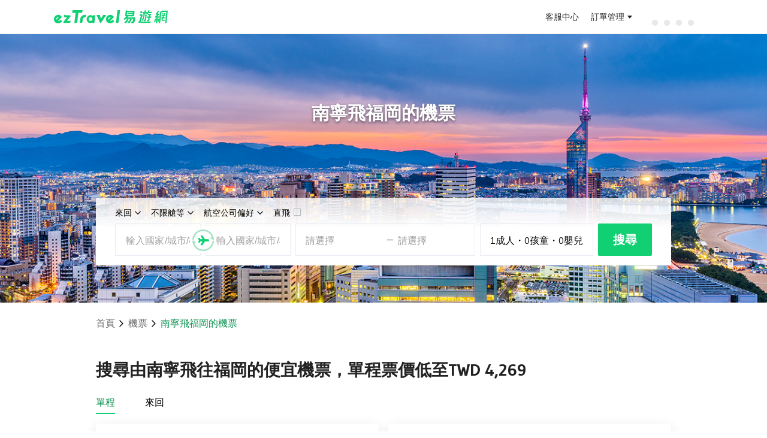

--- FILE ---
content_type: text/html; charset=utf-8
request_url: https://flight.eztravel.com.tw/tickets-nng-fuk
body_size: 31719
content:
<!DOCTYPE html><html lang="zh-Hant-TW" class="rwd"><head><meta charSet="utf-8"/><meta name="viewport" content="width=device-width, initial-scale=1"/><link rel="stylesheet" href="/_next/static/css/fc12c88333b5f681.css" data-precedence="next"/><link rel="stylesheet" href="/_next/static/css/090c4b75bd3eeff5.css" data-precedence="next"/><link rel="preload" as="script" fetchPriority="low" href="/_next/static/chunks/webpack-1728c7ad1dc1e3ff.js"/><script src="/_next/static/chunks/4bd1b696-c023c6e3521b1417.js" async=""></script><script src="/_next/static/chunks/255-cb395327542b56ef.js" async=""></script><script src="/_next/static/chunks/main-app-83376a720d563e72.js" async=""></script><script src="/_next/static/chunks/app/error-9ff5e71325f37413.js" async=""></script><script src="/_next/static/chunks/app/layout-44a6fb34031dc6f5.js" async=""></script><script src="/_next/static/chunks/984-7afca5e5e37be947.js" async=""></script><script src="/_next/static/chunks/595-224074978f599ea7.js" async=""></script><script src="/_next/static/chunks/app/%5Blocale%5D/layout-4c32a6b48f8172d8.js" async=""></script><script src="/_next/static/chunks/360-cf72c94a9e3b659f.js" async=""></script><script src="/_next/static/chunks/356-a827e3b4d7c5ceef.js" async=""></script><script src="/_next/static/chunks/725-2f9cbc6e3ecd7ceb.js" async=""></script><script src="/_next/static/chunks/519-5454cc0f78d5865f.js" async=""></script><script src="/_next/static/chunks/app/%5Blocale%5D/city_city/page-a04190a0927eda0c.js" async=""></script><link rel="preconnect" href="https://static.cdn-eztravel.com" crossorigin="anonymous"/><title>南寧 NNG- 福岡 FUK 機票 | 搜尋機票 | 比價預訂、航班搜尋、航空公司便宜機票 | ezTravel易遊網</title><meta name="description" content="南寧到福岡機票線上搜尋、比價、訂位服務，搜尋輕鬆找最便宜免候補航班組合！"/><meta name="keywords" content="機票,便宜機票,機票比價,機票優惠,南寧,NNG,福岡,FUK"/><link rel="canonical" href="https://flight.eztravel.com.tw/tickets-nng-fuk"/><meta property="og:title" content="南寧 NNG- 福岡 FUK 機票 | 搜尋機票 | 比價預訂、航班搜尋、航空公司便宜機票 | ezTravel易遊網"/><meta property="og:description" content="南寧到福岡機票線上搜尋、比價、訂位服務，搜尋輕鬆找最便宜免候補航班組合！"/><meta name="twitter:card" content="summary"/><meta name="twitter:title" content="南寧 NNG- 福岡 FUK 機票 | 搜尋機票 | 比價預訂、航班搜尋、航空公司便宜機票 | ezTravel易遊網"/><meta name="twitter:description" content="南寧到福岡機票線上搜尋、比價、訂位服務，搜尋輕鬆找最便宜免候補航班組合！"/><link rel="shortcut icon" href="https://static.cdn-eztravel.com/assets/images/common/favicon.ico"/><link rel="icon" href="/favicon.ico" type="image/x-icon" sizes="144x144"/><link rel="icon" href="https://static.cdn-eztravel.com/assets/images/common/favicon.ico"/><link rel="stylesheet" type="text/css" href="https://static.cdn-eztravel.com/www/api/3901a15/css/commonhf.css"/><script src="https://static.cdn-eztravel.com/assets/jslib/zepto.min.js"></script><script src="https://static.cdn-eztravel.com/www/api/3901a15/js/common.js"></script><script src="https://static.cdn-eztravel.com/www/api/3901a15/js/ezAnalytics.js"></script><script src="/_next/static/chunks/polyfills-42372ed130431b0a.js" noModule=""></script></head><body><div hidden=""><!--$--><!--/$--></div><div id="maskDiv"></div>
<header class="hnfcommon" data-track-category="HP_HEADER_CLICK" data-track-label="{&quot;attr&quot;:&quot;href&quot;}">
  <!-- -->
  <div id="header" class="hnfbox">
  <div class="headerRight">
    <a id="ezlogo" class="ezTag" href="https://www.eztravel.com.tw/" title="ezTravel 易遊網" data-track-action="{&quot;val&quot;:&quot;ezTravel 易遊網&quot;}"></a>
    <div id="antifraudTag"></div>
  </div>
  <!-- -->
  <div class="headerUser">
    <div class="links">
      <a class="ezTag topB2e" style="display:none" href="https://b2e.eztravel.com.tw/" title="企業服務" data-track-action="{&quot;val&quot;:&quot;企業服務&quot;}">
        企業服務
      </a>
      <a class="ezTag topB2b" style="display:none" href="https://trip.eztravel.com.tw/activity/events/b2btravel/" title="同業折扣碼" data-track-action="{&quot;val&quot;:&quot;同業折扣碼&quot;}">
        同業折扣碼
      </a>
      <a class="ezTag support" href="https://www.eztravel.com.tw/support/" title="客服中心" data-track-action="{&quot;val&quot;:&quot;客服中心&quot;}">
        客服中心
      </a>
    </div>
    <div class="userlinks">
      <a class="ezTag orderInfo" href="https://member.eztravel.com.tw/member/order/orderInfo" title="訂單管理" data-track-action="{&quot;val&quot;:&quot;訂單管理&quot;}">訂單管理</a>
    </div>
    <div class="userfunction">
      <!-- -->
      <div class="dropdown" id="ezmessages">
        <a><i class="icon-messages"></i><i class="dot"></i></a>
        <div class="msgList">
          <div class="listHeader">
            <span class="listHeaderTitle">訊息通知</span>
            <span class="markAllAsRead disabled">全部標示為已讀</span>
          </div>
          <div class="msgListCnt"></div>
        </div>
      </div>
      <!-- -->
      <div class="dropdown" id="ezuser">
        <span id="userName">訂單管理</span>
        <div class="servicelist" data-track-action="{&quot;val&quot;:&quot;MENU&quot;,&quot;attr&quot;:&quot;text&quot;}">
          <!-- -->
          <ul class="general" data-track-action="{&quot;section&quot;:&quot;訂單管理&quot;}">
            <li class="ezuserOrder">
              <a class="ezTag" href="https://member.eztravel.com.tw/member/order/orderInfo" title="會員訂單">會員訂單</a>
            </li>
            <li class="ezuserNonMemberOrder">
              <button type="button" title="訪客訂單" aria-label="訪客訂單">訪客訂單</button>
            </li>
          </ul>
          <!-- -->
          <ul class="generalLogin" data-track-action="{&quot;section&quot;:&quot;會員服務&quot;}">
            <li class="logined dashboard">
              <a class="ezTag" href="https://member.eztravel.com.tw/member/dashboard" title="會員服務">會員服務</a>
            </li>
            <li class="logined discount-manage">
              <a class="ezTag" href="https://member.eztravel.com.tw/member/discount/manage" title="折扣碼管理">折扣碼管理</a>
            </li>
            <li class="logined wishlist">
              <a class="ezTag" href="https://member.eztravel.com.tw/member/wishlist" title="商品收藏">商品收藏</a>
            </li>
            <li class="logined membership-records">
              <a class="ezTag" href="https://member.eztravel.com.tw/member/membership/records" title="管理帳戶">管理帳戶</a>
            </li>
          </ul>
          <!-- -->
          <ul class="visit" data-track-action="{&quot;section&quot;:&quot;會員服務&quot;}">
            <li class="visitOrder">
              <a class="ezTag" href="#" title="訂單查詢"><span>訂單查詢</span></a>
            </li>
          </ul>
          <div class="login" data-track-action="{&quot;section&quot;:&quot;會員服務&quot;}">
            <button type="button" class="signout" title="登出">登出</button>
          </div>
        </div>
      </div>
      <!-- -->
      <div class="emoney" data-track-action="{&quot;section&quot;:&quot;會員服務&quot;}">
        <a class="ezTag" href="https://member.eztravel.com.tw/member/emoney" data-track-action="{&quot;val&quot;:&quot;eMoney&quot;}" title="eMoney"></a>
      </div>
    </div>
    <div class="loading">
      <div class="dot-rolling">
        <div class="dot-rolling__dot"></div>
        <div class="dot-rolling__dot"></div>
        <div class="dot-rolling__dot"></div>
        <div class="dot-rolling__dot"></div>
      </div>
    </div>
    <!-- -->
    <div class="logout" data-track-action="{&quot;section&quot;:&quot;會員服務&quot;,&quot;attr&quot;:&quot;text&quot;}">
      <button type="button" aria-label="登入" title="登入" class="btnLogin ezLogin">登入</button>
      <button type="button" aria-label="註冊" title="註冊" class="btnSignup">註冊</button>
    </div>
  </div>
</div>


  <!-- -->
  <!-- -->
<div id="menuMBBox" style="display:none">
  <button id="showmenu" type="button" class="ezLogin toggleTag"></button>
  <!-- -->
  <nav id="menuMB" class="right">
    <a id="userNameMB" class="ezTag userBox general" href="https://member.eztravel.com.tw/member/dashboard" title="會員服務" data-track-action="{&quot;section&quot;:&quot;會員服務&quot;}">
      <i class="icon-user"></i>
      <!-- -->
    </a>
    <span class="userBox visit"></span>
    <div class="grayline"></div>
    <div id="PScontainer" class="servicelist" data-track-action="{&quot;val&quot;:&quot;MENU&quot;,&quot;attr&quot;:&quot;text&quot;}">
      <!-- -->
      <ul class="generalLogin" data-track-action="{&quot;section&quot;:&quot;會員服務&quot;}">
        <li class="logined orderInfo">
          <a class="ezTag" href="https://member.eztravel.com.tw/member/order/orderInfo" title="訂單管理">訂單管理</a>
        </li>
        <li class="logined emoney">
          <a class="ezTag" href="https://member.eztravel.com.tw/member/emoney" title="eMoney查詢">eMoney查詢</a>
        </li>
        <li class="logined discount-manage">
          <a class="ezTag" href="https://member.eztravel.com.tw/member/discount/manage" title="折扣碼管理">折扣碼管理</a>
        </li>
        <li class="logined dashboard">
          <a class="ezTag" href="https://member.eztravel.com.tw/member/dashboard" title="會員服務">會員服務</a>
        </li>
        <li class="logined join-platform" style="display:none">
          <a class="ezTag" href="https://www.join-eztravel.com/" title="管理後台" target="_blank">管理後台</a>
        </li>
        <li class="logined flight-pnr" style="display:none">
          <a class="ezTag" href="https://www.join-eztravel.com/flight/b2b/pnrfare" title="機票PNR報價" target="_blank">機票PNR報價</a>
        </li>
      </ul>
      <!-- -->
      <ul class="visit" data-track-action="{&quot;section&quot;:&quot;會員服務&quot;}">
        <li class="visitOrder">
          <a class="ezTag" href="#" title="訂單查詢">訂單查詢</a>
        </li>
      </ul>
      <div class="login" data-track-action="{&quot;section&quot;:&quot;會員服務&quot;}">
        <button type="button" class="signout" title="登出" aria-label="登出">登出</button>
      </div>
    </div>
    <div class="login">
      <button type="button" class="signout" aria-label="登出" title="登出">登出</button>
    </div>
  </nav>
</div>

</header>
<script src="https://static.cdn-eztravel.com/www/api/3901a15/js/ezHeader.js" defer=""></script>
<script type="application/ld+json">{"@context":"https://schema.org","@type":"BreadcrumbList","itemListElement":[{"@type":"ListItem","position":1,"name":"首頁","item":"https://www.eztravel.com.tw"},{"@type":"ListItem","position":2,"name":"機票","item":"https://flight.eztravel.com.tw"},{"@type":"ListItem","position":3,"name":"南寧飛福岡的機票","item":null}]}</script><script type="application/ld+json">{"@context":"https://schema.org","@type":"FAQPage","mainEntity":[{"@type":"Question","name":"從南寧(NNG)飛到福岡(FUK)的機票何時最便宜？","acceptedAnswer":{"@type":"Answer","text":"您可於<a href=\"https://flight.eztravel.com.tw/\" style=\"color:#2182fc;text-decoration:underline;\" target=\"_blank\">優惠機票</a>搜尋從南寧(NNG)飛到福岡(FUK)機票，於搜尋結果頁面的上方區塊點選「價格趨勢」比較不同出發日機票價格。或，您可於本頁面上方「什麼時候訂機票最便宜？」查詢最低機票價格日期。"}},{"@type":"Question","name":"我可以預先訂多久前的機位？","acceptedAnswer":{"@type":"Answer","text":"各家航空公司規則不同，多數航空公司可預訂今天算起350～360天內的機位和機票，部分航空公司（多半是廉價航空）則區分冬季及夏季班表，且各家開賣時間不一致；一律須以訂購完成後之確認結果為準。"}},{"@type":"Question","name":"為什麼一樣的航空公司、一樣的艙等卻有不同的價錢呢？","acceptedAnswer":{"@type":"Answer","text":"易遊網為提供旅客更多元的選擇，故搭配不同的訂位平台及供應商，您可點選行李資訊及票價規定說明欄，將會有該機票的詳細內容。（包括退改規定不同、其他備註說明…等等）\n易遊網線上採用全球連線訂位系統，機位狀況及報價皆是當下即時查詢回覆，若航空公司後續因票價政策調整或其他旅客改期/退票等狀況，導致較優惠票價機位重新釋出，此部分無法事先預期。"}},{"@type":"Question","name":"有的票價會寫『由二至多張機票組成』是什麼意思呢？","acceptedAnswer":{"@type":"Answer","text":"為提供您更多優惠選項，部分票價採用拆開行程後個別查價再組合起來的報價模式，這類票價會標示『由二至多張機票組成』（或稱為分票商品）。舉例說明：搜尋台北東京來回，若搜尋結果的票價中有分票商品的提示時，表示該來回票價是由「台北飛東京」和「東京飛台北」兩張單程票組合而成，這兩張單程票各有各的票規，不互相連動，例如，台北飛東京的航班取消，航空公司特許改票或退票可豁免罰金，但此豁免權並不適用於東京飛台北這段機票，此段若也需更改或退票，仍必須依其票規處理。"}},{"@type":"Question","name":"起飛/抵達為台灣時間還是當地時間?","acceptedAnswer":{"@type":"Answer","text":"起飛/抵達時間皆為當地時間，且為24小時制，例如01:00為凌晨1點"}},{"@type":"Question","name":"現在我所看到的價錢是否包含刷卡手續費呢？","acceptedAnswer":{"@type":"Answer","text":"在本站刷卡購票不需額外支付刷卡手續費。"}}]}</script><div class="header-bg_panel__JcGbL"><div class="header-bg_bg-image__fdejc" style="background-image:url(https://event.cdn-eztravel.com.tw/events/airticket/feed/FUK_1440x478.png), url(/_next/static/media/bg.0cc6cceb.webp)"></div><div class="header-bg_content__RGJ0J"><div class="page-search"><h1 class="page-title">南寧飛福岡的機票</h1><div class="search-panel-normal"><div class="search-head"><div class="trip-type"><span>來回</span><i class="eficon-down"></i></div><div class="cabin-type"><span>不限艙等</span><i class="eficon-down"></i></div><div class="airline"><span>航空公司偏好</span><i class="eficon-down"></i></div><div class="direct"><span>直飛</span><i class="eficon-unselect"></i></div></div><style data-emotion="css 1uum0jl">.css-1uum0jl .MuiPaper-root{margin-top:8px;overflow-x:unset;overflow-y:unset;}</style><style data-emotion="css 1uum0jl">.css-1uum0jl .MuiPaper-root{margin-top:8px;overflow-x:unset;overflow-y:unset;}</style><style data-emotion="css 1uum0jl">.css-1uum0jl .MuiPaper-root{margin-top:8px;overflow-x:unset;overflow-y:unset;}</style><div class="search-panel-normal__body type-roundtrip"><div class="org-dest"><div class="departure"><style data-emotion="css-global 1prfaxn">@-webkit-keyframes mui-auto-fill{from{display:block;}}@keyframes mui-auto-fill{from{display:block;}}@-webkit-keyframes mui-auto-fill-cancel{from{display:block;}}@keyframes mui-auto-fill-cancel{from{display:block;}}</style><style data-emotion="css ffgpee">.css-ffgpee{font-family:"Roboto","Helvetica","Arial",sans-serif;font-weight:400;font-size:1rem;line-height:1.4375em;letter-spacing:0.00938em;color:rgba(0, 0, 0, 0.87);box-sizing:border-box;position:relative;cursor:text;display:-webkit-inline-box;display:-webkit-inline-flex;display:-ms-inline-flexbox;display:inline-flex;-webkit-align-items:center;-webkit-box-align:center;-ms-flex-align:center;align-items:center;position:relative;width:100%;}.css-ffgpee.Mui-disabled{color:rgba(0, 0, 0, 0.38);cursor:default;}</style><div class="MuiInputBase-root MuiInput-root MuiInputBase-colorPrimary input-place css-ffgpee"><style data-emotion="css 1juu494">.css-1juu494{font:inherit;letter-spacing:inherit;color:currentColor;padding:4px 0 5px;border:0;box-sizing:content-box;background:none;height:1.4375em;margin:0;-webkit-tap-highlight-color:transparent;display:block;min-width:0;width:100%;-webkit-animation-name:mui-auto-fill-cancel;animation-name:mui-auto-fill-cancel;-webkit-animation-duration:10ms;animation-duration:10ms;}.css-1juu494::-webkit-input-placeholder{color:currentColor;opacity:0.42;-webkit-transition:opacity 200ms cubic-bezier(0.4, 0, 0.2, 1) 0ms;transition:opacity 200ms cubic-bezier(0.4, 0, 0.2, 1) 0ms;}.css-1juu494::-moz-placeholder{color:currentColor;opacity:0.42;-webkit-transition:opacity 200ms cubic-bezier(0.4, 0, 0.2, 1) 0ms;transition:opacity 200ms cubic-bezier(0.4, 0, 0.2, 1) 0ms;}.css-1juu494::-ms-input-placeholder{color:currentColor;opacity:0.42;-webkit-transition:opacity 200ms cubic-bezier(0.4, 0, 0.2, 1) 0ms;transition:opacity 200ms cubic-bezier(0.4, 0, 0.2, 1) 0ms;}.css-1juu494:focus{outline:0;}.css-1juu494:invalid{box-shadow:none;}.css-1juu494::-webkit-search-decoration{-webkit-appearance:none;}label[data-shrink=false]+.MuiInputBase-formControl .css-1juu494::-webkit-input-placeholder{opacity:0!important;}label[data-shrink=false]+.MuiInputBase-formControl .css-1juu494::-moz-placeholder{opacity:0!important;}label[data-shrink=false]+.MuiInputBase-formControl .css-1juu494::-ms-input-placeholder{opacity:0!important;}label[data-shrink=false]+.MuiInputBase-formControl .css-1juu494:focus::-webkit-input-placeholder{opacity:0.42;}label[data-shrink=false]+.MuiInputBase-formControl .css-1juu494:focus::-moz-placeholder{opacity:0.42;}label[data-shrink=false]+.MuiInputBase-formControl .css-1juu494:focus::-ms-input-placeholder{opacity:0.42;}.css-1juu494.Mui-disabled{opacity:1;-webkit-text-fill-color:rgba(0, 0, 0, 0.38);}.css-1juu494:-webkit-autofill{-webkit-animation-duration:5000s;animation-duration:5000s;-webkit-animation-name:mui-auto-fill;animation-name:mui-auto-fill;}</style><input placeholder="輸入國家/城市/機場關鍵字" type="text" class="MuiInputBase-input MuiInput-input css-1juu494" value=""/></div></div><div class="search-switch"><i class="eficon-switch"></i><i class="eficon-flight"></i></div><div class="arrival"><style data-emotion="css-global 1prfaxn">@-webkit-keyframes mui-auto-fill{from{display:block;}}@keyframes mui-auto-fill{from{display:block;}}@-webkit-keyframes mui-auto-fill-cancel{from{display:block;}}@keyframes mui-auto-fill-cancel{from{display:block;}}</style><style data-emotion="css ffgpee">.css-ffgpee{font-family:"Roboto","Helvetica","Arial",sans-serif;font-weight:400;font-size:1rem;line-height:1.4375em;letter-spacing:0.00938em;color:rgba(0, 0, 0, 0.87);box-sizing:border-box;position:relative;cursor:text;display:-webkit-inline-box;display:-webkit-inline-flex;display:-ms-inline-flexbox;display:inline-flex;-webkit-align-items:center;-webkit-box-align:center;-ms-flex-align:center;align-items:center;position:relative;width:100%;}.css-ffgpee.Mui-disabled{color:rgba(0, 0, 0, 0.38);cursor:default;}</style><div class="MuiInputBase-root MuiInput-root MuiInputBase-colorPrimary input-place css-ffgpee"><style data-emotion="css 1juu494">.css-1juu494{font:inherit;letter-spacing:inherit;color:currentColor;padding:4px 0 5px;border:0;box-sizing:content-box;background:none;height:1.4375em;margin:0;-webkit-tap-highlight-color:transparent;display:block;min-width:0;width:100%;-webkit-animation-name:mui-auto-fill-cancel;animation-name:mui-auto-fill-cancel;-webkit-animation-duration:10ms;animation-duration:10ms;}.css-1juu494::-webkit-input-placeholder{color:currentColor;opacity:0.42;-webkit-transition:opacity 200ms cubic-bezier(0.4, 0, 0.2, 1) 0ms;transition:opacity 200ms cubic-bezier(0.4, 0, 0.2, 1) 0ms;}.css-1juu494::-moz-placeholder{color:currentColor;opacity:0.42;-webkit-transition:opacity 200ms cubic-bezier(0.4, 0, 0.2, 1) 0ms;transition:opacity 200ms cubic-bezier(0.4, 0, 0.2, 1) 0ms;}.css-1juu494::-ms-input-placeholder{color:currentColor;opacity:0.42;-webkit-transition:opacity 200ms cubic-bezier(0.4, 0, 0.2, 1) 0ms;transition:opacity 200ms cubic-bezier(0.4, 0, 0.2, 1) 0ms;}.css-1juu494:focus{outline:0;}.css-1juu494:invalid{box-shadow:none;}.css-1juu494::-webkit-search-decoration{-webkit-appearance:none;}label[data-shrink=false]+.MuiInputBase-formControl .css-1juu494::-webkit-input-placeholder{opacity:0!important;}label[data-shrink=false]+.MuiInputBase-formControl .css-1juu494::-moz-placeholder{opacity:0!important;}label[data-shrink=false]+.MuiInputBase-formControl .css-1juu494::-ms-input-placeholder{opacity:0!important;}label[data-shrink=false]+.MuiInputBase-formControl .css-1juu494:focus::-webkit-input-placeholder{opacity:0.42;}label[data-shrink=false]+.MuiInputBase-formControl .css-1juu494:focus::-moz-placeholder{opacity:0.42;}label[data-shrink=false]+.MuiInputBase-formControl .css-1juu494:focus::-ms-input-placeholder{opacity:0.42;}.css-1juu494.Mui-disabled{opacity:1;-webkit-text-fill-color:rgba(0, 0, 0, 0.38);}.css-1juu494:-webkit-autofill{-webkit-animation-duration:5000s;animation-duration:5000s;-webkit-animation-name:mui-auto-fill;animation-name:mui-auto-fill;}</style><input placeholder="輸入國家/城市/機場關鍵字" type="text" class="MuiInputBase-input MuiInput-input css-1juu494" value=""/></div></div></div><style data-emotion="css jg3r5i">.css-jg3r5i{z-index:100;}</style><div class="dates"><div class="departure-date default">請選擇</div><div class="date-split"><i></i></div><div class="return-date default">請選擇</div></div><style data-emotion="css 1uum0jl">.css-1uum0jl .MuiPaper-root{margin-top:8px;overflow-x:unset;overflow-y:unset;}</style><div class="passenger-number"><div>1<!-- -->成人</div>・<div>0<!-- -->孩童</div>・<div>0<!-- -->嬰兒</div></div><style data-emotion="css 1uum0jl">.css-1uum0jl .MuiPaper-root{margin-top:8px;overflow-x:unset;overflow-y:unset;}</style><div class="search-btn btn">搜尋</div></div></div><div class="search-panel-mini"><div class="search-tabs"><div class="curr"><div class="name">來回</div><div class="curr-bg"></div></div><div>單程</div><div>多行程</div></div><div class="search-panel-mini__body search-body-bg"><div class="search-group org-dest"><div class="departure"><div class="city default">出發地</div></div><div class="search-switch"><i class="eficon-switch"></i><i class="eficon-flight"></i></div><div class="arrival"><div class="city default">目的地</div></div></div><style data-emotion="css 1qx7s7u">@media print{.css-1qx7s7u{position:absolute!important;}}.css-1qx7s7u .MuiDialogContent-root{height:100%;padding-top:0px;}</style><div class="search-group"><div class="departure-date default">出發日期</div><div class="return-date default">回程日期</div></div><style data-emotion="css 1qx7s7u">@media print{.css-1qx7s7u{position:absolute!important;}}.css-1qx7s7u .MuiDialogContent-root{height:100%;padding-top:0px;}</style><div class="search-group"><div class="passenger-number"><div><i class="eficon-adult"></i>1</div><div><i class="eficon-child"></i>0</div><div><i class="eficon-infant"></i>0</div></div><div class="cabin-type">不限艙等</div></div><style data-emotion="css 1obfgej">@media print{.css-1obfgej{position:absolute!important;}}.css-1obfgej .MuiPaper-root{margin:0px;max-height:calc(100% - 100px);bottom:0;width:100%;max-width:100%;position:absolute;}.css-1obfgej .MuiDialogContent-root{min-height:200px;padding:0 0 32px 0;}</style><style data-emotion="css 1obfgej">@media print{.css-1obfgej{position:absolute!important;}}.css-1obfgej .MuiPaper-root{margin:0px;max-height:calc(100% - 100px);bottom:0;width:100%;max-width:100%;position:absolute;}.css-1obfgej .MuiDialogContent-root{min-height:200px;padding:0 0 32px 0;}</style><div class="search-group"><div class="direct"><i class="eficon-unselect"></i><div>直飛</div></div><div class="airline">不限航空公司</div></div><style data-emotion="css 1rl2noy">@media print{.css-1rl2noy{position:absolute!important;}}.css-1rl2noy .MuiPaper-root{margin:0px;max-height:calc(100% - 100px);height:calc(100% - 150px);bottom:0;width:100%;max-width:100%;position:absolute;}.css-1rl2noy .MuiDialogContent-root{min-height:200px;padding:0 0 32px 0;}</style><div class="search-btn"><div class="btn">搜尋</div></div><style data-emotion="css depviu">@media print{.css-depviu{position:absolute!important;}}</style></div></div></div></div><div class="header-bg_circle-swipe__zcuGN"><div class="header-bg_circle-text__Qx9lt">向下滑動以查看更多</div><div class="header-bg_circle__vTQgy"><i class="eficon-down"></i><i class="eficon-down"></i></div></div></div><main class="page-main"><div class="bread-crumbs_panel__RsE30"><div><a href="https://www.eztravel.com.tw">首頁</a><i class="eficon-down backward"></i></div><div><a href="https://flight.eztravel.com.tw">機票</a><i class="eficon-down backward"></i></div><div class="bread-crumbs_curr__Hgdav"><span>南寧飛福岡的機票</span></div></div><div class="cheap-flights_panel__D1KwM"><div class="cheap-flights_panel__title__rNJpV"><h2>搜尋由南寧飛往福岡的便宜機票，單程票價低至TWD 4,269</h2></div><div class="cheap-flights_tabs__pHOdM"><div class="selected">單程</div><div class="">來回</div></div><div class="cheap-flights_items__vT_ki"><div class="cheap-flights_item__emCRd"><div class="cheap-flights_flights__WFQIq"><div class="cheap-flights_flight__ncHaY"><div class="airline-icon icon-big"><img src="https://static.cdn-eztravel.com.tw/flight/static/images/air_icon/air_l/fm_l.png" loading="lazy" alt="FM" width="40" height="40"/></div><div><div class="cheap-flights_main__3cx5_"><div class="cheap-flights_from__uVbvA"><div class="cheap-flights_airport-code__oW5lK">NNG</div><div class="cheap-flights_time__DPplB">07:35</div></div><div class="cheap-flights_middle__jJ0ox"><div class="cheap-flights_duration__DTz_l">4h20min</div><i class="eficon-direct"></i><div class="cheap-flights_direct__vvVTp">轉機</div></div><div class="cheap-flights_to__rWevT"><div class="cheap-flights_airport-code__oW5lK">FUK</div><div class="cheap-flights_time__DPplB">20:50</div></div></div><div class="cheap-flights_detail__ybjlr"><div class="airline-icon icon-small"><img src="https://static.cdn-eztravel.com.tw/flight/static/images/air_icon/air_s/fm_s.png" loading="lazy" alt="FM" width="40" height="40"/></div><div class="cheap-flights_desc__HpULA word-detail"><div>南寧 - 福岡</div><div>01月21日</div><div>上海航空</div></div></div></div></div></div><div class="cheap-flights_opt__yvhZE"><div class="cheap-flights_price__95R5V">TWD 4,269</div><div class="cheap-flights_search__aoe4j">搜尋</div></div></div><div class="cheap-flights_item__emCRd"><div class="cheap-flights_flights__WFQIq"><div class="cheap-flights_flight__ncHaY"><div class="airline-icon icon-big"><img src="https://static.cdn-eztravel.com.tw/flight/static/images/air_icon/air_l/mu_l.png" loading="lazy" alt="MU" width="40" height="40"/></div><div><div class="cheap-flights_main__3cx5_"><div class="cheap-flights_from__uVbvA"><div class="cheap-flights_airport-code__oW5lK">NNG</div><div class="cheap-flights_time__DPplB">07:35</div></div><div class="cheap-flights_middle__jJ0ox"><div class="cheap-flights_duration__DTz_l">4h25min</div><i class="eficon-direct"></i><div class="cheap-flights_direct__vvVTp">轉機</div></div><div class="cheap-flights_to__rWevT"><div class="cheap-flights_airport-code__oW5lK">FUK</div><div class="cheap-flights_time__DPplB">17:15</div></div></div><div class="cheap-flights_detail__ybjlr"><div class="airline-icon icon-small"><img src="https://static.cdn-eztravel.com.tw/flight/static/images/air_icon/air_s/mu_s.png" loading="lazy" alt="MU" width="40" height="40"/></div><div class="cheap-flights_desc__HpULA word-detail"><div>南寧 - 福岡</div><div>03月17日</div><div>中國東方航空</div></div></div></div></div></div><div class="cheap-flights_opt__yvhZE"><div class="cheap-flights_price__95R5V">TWD 6,624</div><div class="cheap-flights_search__aoe4j">搜尋</div></div></div><div class="cheap-flights_item__emCRd"><div class="cheap-flights_flights__WFQIq"><div class="cheap-flights_flight__ncHaY"><div class="airline-icon icon-big"><img src="https://static.cdn-eztravel.com.tw/flight/static/images/air_icon/air_l/nx_l.png" loading="lazy" alt="NX" width="40" height="40"/></div><div><div class="cheap-flights_main__3cx5_"><div class="cheap-flights_from__uVbvA"><div class="cheap-flights_airport-code__oW5lK">NNG</div><div class="cheap-flights_time__DPplB">12:40</div></div><div class="cheap-flights_middle__jJ0ox"><div class="cheap-flights_duration__DTz_l">6h20min</div><i class="eficon-direct"></i><div class="cheap-flights_direct__vvVTp">轉機</div></div><div class="cheap-flights_to__rWevT"><div class="cheap-flights_airport-code__oW5lK">FUK</div><div class="cheap-flights_time__DPplB">18:30</div></div></div><div class="cheap-flights_detail__ybjlr"><div class="airline-icon icon-small"><img src="https://static.cdn-eztravel.com.tw/flight/static/images/air_icon/air_s/nx_s.png" loading="lazy" alt="NX" width="40" height="40"/></div><div class="cheap-flights_desc__HpULA word-detail"><div>南寧 - 福岡</div><div>01月23日</div><div>澳門航空</div></div></div></div></div></div><div class="cheap-flights_opt__yvhZE"><div class="cheap-flights_price__95R5V">TWD 7,626</div><div class="cheap-flights_search__aoe4j">搜尋</div></div></div><div class="cheap-flights_item__emCRd"><div class="cheap-flights_flights__WFQIq"><div class="cheap-flights_flight__ncHaY"><div class="airline-icon icon-big"><img src="https://static.cdn-eztravel.com.tw/flight/static/images/air_icon/air_l/mu_l.png" loading="lazy" alt="MU" width="40" height="40"/></div><div><div class="cheap-flights_main__3cx5_"><div class="cheap-flights_from__uVbvA"><div class="cheap-flights_airport-code__oW5lK">NNG</div><div class="cheap-flights_time__DPplB">07:35</div></div><div class="cheap-flights_middle__jJ0ox"><div class="cheap-flights_duration__DTz_l">4h25min</div><i class="eficon-direct"></i><div class="cheap-flights_direct__vvVTp">轉機</div></div><div class="cheap-flights_to__rWevT"><div class="cheap-flights_airport-code__oW5lK">FUK</div><div class="cheap-flights_time__DPplB">17:15</div></div></div><div class="cheap-flights_detail__ybjlr"><div class="airline-icon icon-small"><img src="https://static.cdn-eztravel.com.tw/flight/static/images/air_icon/air_s/mu_s.png" loading="lazy" alt="MU" width="40" height="40"/></div><div class="cheap-flights_desc__HpULA word-detail"><div>南寧 - 福岡</div><div>03月18日</div><div>中國東方航空</div></div></div></div></div></div><div class="cheap-flights_opt__yvhZE"><div class="cheap-flights_price__95R5V">TWD 11,485</div><div class="cheap-flights_search__aoe4j">搜尋</div></div></div><div class="cheap-flights_item__emCRd"><div class="cheap-flights_flights__WFQIq"><div class="cheap-flights_flight__ncHaY"><div class="airline-icon icon-big"><img src="https://static.cdn-eztravel.com.tw/flight/static/images/air_icon/air_l/fm_l.png" loading="lazy" alt="FM" width="40" height="40"/></div><div><div class="cheap-flights_main__3cx5_"><div class="cheap-flights_from__uVbvA"><div class="cheap-flights_airport-code__oW5lK">NNG</div><div class="cheap-flights_time__DPplB">07:35</div></div><div class="cheap-flights_middle__jJ0ox"><div class="cheap-flights_duration__DTz_l">4h25min</div><i class="eficon-direct"></i><div class="cheap-flights_direct__vvVTp">轉機</div></div><div class="cheap-flights_to__rWevT"><div class="cheap-flights_airport-code__oW5lK">FUK</div><div class="cheap-flights_time__DPplB">17:15</div></div></div><div class="cheap-flights_detail__ybjlr"><div class="airline-icon icon-small"><img src="https://static.cdn-eztravel.com.tw/flight/static/images/air_icon/air_s/fm_s.png" loading="lazy" alt="FM" width="40" height="40"/></div><div class="cheap-flights_desc__HpULA word-detail"><div>南寧 - 福岡</div><div>03月19日</div><div>上海航空</div></div></div></div></div></div><div class="cheap-flights_opt__yvhZE"><div class="cheap-flights_price__95R5V">TWD 12,082</div><div class="cheap-flights_search__aoe4j">搜尋</div></div></div><div class="cheap-flights_item__emCRd"><div class="cheap-flights_flights__WFQIq"><div class="cheap-flights_flight__ncHaY"><div class="airline-icon icon-big"><img src="https://static.cdn-eztravel.com.tw/flight/static/images/air_icon/air_l/ca_l.png" loading="lazy" alt="CA" width="40" height="40"/></div><div><div class="cheap-flights_main__3cx5_"><div class="cheap-flights_from__uVbvA"><div class="cheap-flights_airport-code__oW5lK">NNG</div><div class="cheap-flights_time__DPplB">08:00</div></div><div class="cheap-flights_middle__jJ0ox"><div class="cheap-flights_duration__DTz_l">7h25min</div><i class="eficon-direct"></i><div class="cheap-flights_direct__vvVTp">轉機</div></div><div class="cheap-flights_to__rWevT"><div class="cheap-flights_airport-code__oW5lK">FUK</div><div class="cheap-flights_time__DPplB">13:05</div></div></div><div class="cheap-flights_detail__ybjlr"><div class="airline-icon icon-small"><img src="https://static.cdn-eztravel.com.tw/flight/static/images/air_icon/air_s/ca_s.png" loading="lazy" alt="CA" width="40" height="40"/></div><div class="cheap-flights_desc__HpULA word-detail"><div>南寧 - 福岡</div><div>01月26日</div><div>中國國際航空</div></div></div></div></div></div><div class="cheap-flights_opt__yvhZE"><div class="cheap-flights_price__95R5V">TWD 12,770</div><div class="cheap-flights_search__aoe4j">搜尋</div></div></div><div class="cheap-flights_item__emCRd"><div class="cheap-flights_flights__WFQIq"><div class="cheap-flights_flight__ncHaY"><div class="airline-icon icon-big"><img src="https://static.cdn-eztravel.com.tw/flight/static/images/air_icon/air_l/ca_l.png" loading="lazy" alt="CA" width="40" height="40"/></div><div><div class="cheap-flights_main__3cx5_"><div class="cheap-flights_from__uVbvA"><div class="cheap-flights_airport-code__oW5lK">NNG</div><div class="cheap-flights_time__DPplB">19:45</div></div><div class="cheap-flights_middle__jJ0ox"><div class="cheap-flights_duration__DTz_l">7h5min</div><i class="eficon-direct"></i><div class="cheap-flights_direct__vvVTp">轉機</div></div><div class="cheap-flights_to__rWevT"><div class="cheap-flights_airport-code__oW5lK">FUK</div><div class="cheap-flights_time__DPplB">14:10</div></div></div><div class="cheap-flights_detail__ybjlr"><div class="airline-icon icon-small"><img src="https://static.cdn-eztravel.com.tw/flight/static/images/air_icon/air_s/ca_s.png" loading="lazy" alt="CA" width="40" height="40"/></div><div class="cheap-flights_desc__HpULA word-detail"><div>南寧 - 福岡</div><div>04月03日</div><div>中國國際航空</div></div></div></div></div></div><div class="cheap-flights_opt__yvhZE"><div class="cheap-flights_price__95R5V">TWD 15,876</div><div class="cheap-flights_search__aoe4j">搜尋</div></div></div><div class="cheap-flights_item__emCRd cheap-flights_fake__Xvk_6"><div class="cheap-flights_flights__WFQIq"><div class="cheap-flights_flight__ncHaY"><div class="airline-icon icon-big"><img src="https://static.cdn-eztravel.com.tw/flight/static/images/air_icon/air_l/fm_l.png" loading="lazy" alt="FM" width="40" height="40"/></div><div><div class="cheap-flights_main__3cx5_"><div class="cheap-flights_from__uVbvA"><div class="cheap-flights_airport-code__oW5lK">NNG</div><div class="cheap-flights_time__DPplB">07:35</div></div><div class="cheap-flights_middle__jJ0ox"><div class="cheap-flights_duration__DTz_l">4h20min</div><i class="eficon-direct"></i><div class="cheap-flights_direct__vvVTp">轉機</div></div><div class="cheap-flights_to__rWevT"><div class="cheap-flights_airport-code__oW5lK">FUK</div><div class="cheap-flights_time__DPplB">20:50</div></div></div><div class="cheap-flights_detail__ybjlr"><div class="airline-icon icon-small"><img src="https://static.cdn-eztravel.com.tw/flight/static/images/air_icon/air_s/fm_s.png" loading="lazy" alt="FM" width="40" height="40"/></div><div class="cheap-flights_desc__HpULA word-detail"><div>南寧 - 福岡</div><div>01月21日</div><div>上海航空</div></div></div></div></div></div><div class="cheap-flights_more-panel__JrwyZ"><div>搜尋更多航班</div><i class="eficon-down backward"></i></div></div></div><div class="cheap-flights_items__vT_ki" style="display:none"><div class="cheap-flights_item__emCRd"><div class="cheap-flights_flights__WFQIq"><div class="cheap-flights_flight__ncHaY"><div class="airline-icon icon-big"><img src="https://static.cdn-eztravel.com.tw/flight/static/images/air_icon/air_l/fm_l.png" loading="lazy" alt="FM" width="40" height="40"/></div><div><div class="cheap-flights_main__3cx5_"><div class="cheap-flights_from__uVbvA"><div class="cheap-flights_airport-code__oW5lK">NNG</div><div class="cheap-flights_time__DPplB">07:35</div></div><div class="cheap-flights_middle__jJ0ox"><div class="cheap-flights_duration__DTz_l">4h20min</div><i class="eficon-direct"></i><div class="cheap-flights_direct__vvVTp">轉機</div></div><div class="cheap-flights_to__rWevT"><div class="cheap-flights_airport-code__oW5lK">FUK</div><div class="cheap-flights_time__DPplB">20:50</div></div></div><div class="cheap-flights_detail__ybjlr"><div class="airline-icon icon-small"><img src="https://static.cdn-eztravel.com.tw/flight/static/images/air_icon/air_s/fm_s.png" loading="lazy" alt="FM" width="40" height="40"/></div><div class="cheap-flights_desc__HpULA word-detail"><div>南寧 - 福岡</div><div>03月12日</div><div>上海航空</div></div></div></div></div><div class="cheap-flights_flight__ncHaY"><div class="airline-icon icon-big"><img src="https://static.cdn-eztravel.com.tw/flight/static/images/air_icon/air_l/fm_l.png" loading="lazy" alt="FM" width="40" height="40"/></div><div><div class="cheap-flights_main__3cx5_"><div class="cheap-flights_from__uVbvA"><div class="cheap-flights_airport-code__oW5lK">FUK</div><div class="cheap-flights_time__DPplB">16:00</div></div><div class="cheap-flights_middle__jJ0ox"><div class="cheap-flights_duration__DTz_l">5h20min</div><i class="eficon-direct"></i><div class="cheap-flights_direct__vvVTp">轉機</div></div><div class="cheap-flights_to__rWevT"><div class="cheap-flights_airport-code__oW5lK">NNG</div><div class="cheap-flights_time__DPplB">00:30</div></div></div><div class="cheap-flights_detail__ybjlr"><div class="airline-icon icon-small"><img src="https://static.cdn-eztravel.com.tw/flight/static/images/air_icon/air_s/fm_s.png" loading="lazy" alt="FM" width="40" height="40"/></div><div class="cheap-flights_desc__HpULA word-detail"><div>福岡 - 南寧</div><div>03月17日</div><div>上海航空</div></div></div></div></div></div><div class="cheap-flights_opt__yvhZE"><div class="cheap-flights_price__95R5V">TWD 11,234</div><div class="cheap-flights_search__aoe4j">搜尋</div></div></div><div class="cheap-flights_item__emCRd"><div class="cheap-flights_flights__WFQIq"><div class="cheap-flights_flight__ncHaY"><div class="airline-icon icon-big"><img src="https://static.cdn-eztravel.com.tw/flight/static/images/air_icon/air_l/fm_l.png" loading="lazy" alt="FM" width="40" height="40"/></div><div><div class="cheap-flights_main__3cx5_"><div class="cheap-flights_from__uVbvA"><div class="cheap-flights_airport-code__oW5lK">NNG</div><div class="cheap-flights_time__DPplB">07:35</div></div><div class="cheap-flights_middle__jJ0ox"><div class="cheap-flights_duration__DTz_l">4h30min</div><i class="eficon-direct"></i><div class="cheap-flights_direct__vvVTp">轉機</div></div><div class="cheap-flights_to__rWevT"><div class="cheap-flights_airport-code__oW5lK">FUK</div><div class="cheap-flights_time__DPplB">15:00</div></div></div><div class="cheap-flights_detail__ybjlr"><div class="airline-icon icon-small"><img src="https://static.cdn-eztravel.com.tw/flight/static/images/air_icon/air_s/fm_s.png" loading="lazy" alt="FM" width="40" height="40"/></div><div class="cheap-flights_desc__HpULA word-detail"><div>南寧 - 福岡</div><div>02月08日</div><div>上海航空</div></div></div></div></div><div class="cheap-flights_flight__ncHaY"><div class="airline-icon icon-big"><img src="https://static.cdn-eztravel.com.tw/flight/static/images/air_icon/air_l/mu_l.png" loading="lazy" alt="MU" width="40" height="40"/></div><div><div class="cheap-flights_main__3cx5_"><div class="cheap-flights_from__uVbvA"><div class="cheap-flights_airport-code__oW5lK">FUK</div><div class="cheap-flights_time__DPplB">18:15</div></div><div class="cheap-flights_middle__jJ0ox"><div class="cheap-flights_duration__DTz_l">5h25min</div><i class="eficon-direct"></i><div class="cheap-flights_direct__vvVTp">轉機</div></div><div class="cheap-flights_to__rWevT"><div class="cheap-flights_airport-code__oW5lK">NNG</div><div class="cheap-flights_time__DPplB">00:30</div></div></div><div class="cheap-flights_detail__ybjlr"><div class="airline-icon icon-small"><img src="https://static.cdn-eztravel.com.tw/flight/static/images/air_icon/air_s/mu_s.png" loading="lazy" alt="MU" width="40" height="40"/></div><div class="cheap-flights_desc__HpULA word-detail"><div>福岡 - 南寧</div><div>02月12日</div><div>中國東方航空</div></div></div></div></div></div><div class="cheap-flights_opt__yvhZE"><div class="cheap-flights_price__95R5V">TWD 12,965</div><div class="cheap-flights_search__aoe4j">搜尋</div></div></div><div class="cheap-flights_item__emCRd"><div class="cheap-flights_flights__WFQIq"><div class="cheap-flights_flight__ncHaY"><div class="airline-icon icon-big"><img src="https://static.cdn-eztravel.com.tw/flight/static/images/air_icon/air_l/fm_l.png" loading="lazy" alt="FM" width="40" height="40"/></div><div><div class="cheap-flights_main__3cx5_"><div class="cheap-flights_from__uVbvA"><div class="cheap-flights_airport-code__oW5lK">NNG</div><div class="cheap-flights_time__DPplB">07:35</div></div><div class="cheap-flights_middle__jJ0ox"><div class="cheap-flights_duration__DTz_l">4h25min</div><i class="eficon-direct"></i><div class="cheap-flights_direct__vvVTp">轉機</div></div><div class="cheap-flights_to__rWevT"><div class="cheap-flights_airport-code__oW5lK">FUK</div><div class="cheap-flights_time__DPplB">17:15</div></div></div><div class="cheap-flights_detail__ybjlr"><div class="airline-icon icon-small"><img src="https://static.cdn-eztravel.com.tw/flight/static/images/air_icon/air_s/fm_s.png" loading="lazy" alt="FM" width="40" height="40"/></div><div class="cheap-flights_desc__HpULA word-detail"><div>南寧 - 福岡</div><div>02月14日</div><div>上海航空</div></div></div></div></div><div class="cheap-flights_flight__ncHaY"><div class="airline-icon icon-big"><img src="https://static.cdn-eztravel.com.tw/flight/static/images/air_icon/air_l/mu_l.png" loading="lazy" alt="MU" width="40" height="40"/></div><div><div class="cheap-flights_main__3cx5_"><div class="cheap-flights_from__uVbvA"><div class="cheap-flights_airport-code__oW5lK">FUK</div><div class="cheap-flights_time__DPplB">18:15</div></div><div class="cheap-flights_middle__jJ0ox"><div class="cheap-flights_duration__DTz_l">5h25min</div><i class="eficon-direct"></i><div class="cheap-flights_direct__vvVTp">轉機</div></div><div class="cheap-flights_to__rWevT"><div class="cheap-flights_airport-code__oW5lK">NNG</div><div class="cheap-flights_time__DPplB">10:30</div></div></div><div class="cheap-flights_detail__ybjlr"><div class="airline-icon icon-small"><img src="https://static.cdn-eztravel.com.tw/flight/static/images/air_icon/air_s/mu_s.png" loading="lazy" alt="MU" width="40" height="40"/></div><div class="cheap-flights_desc__HpULA word-detail"><div>福岡 - 南寧</div><div>02月21日</div><div>中國東方航空</div></div></div></div></div></div><div class="cheap-flights_opt__yvhZE"><div class="cheap-flights_price__95R5V">TWD 22,842</div><div class="cheap-flights_search__aoe4j">搜尋</div></div></div><div class="cheap-flights_item__emCRd cheap-flights_fake__Xvk_6"><div class="cheap-flights_flights__WFQIq"><div class="cheap-flights_flight__ncHaY"><div class="airline-icon icon-big"><img src="https://static.cdn-eztravel.com.tw/flight/static/images/air_icon/air_l/fm_l.png" loading="lazy" alt="FM" width="40" height="40"/></div><div><div class="cheap-flights_main__3cx5_"><div class="cheap-flights_from__uVbvA"><div class="cheap-flights_airport-code__oW5lK">NNG</div><div class="cheap-flights_time__DPplB">07:35</div></div><div class="cheap-flights_middle__jJ0ox"><div class="cheap-flights_duration__DTz_l">4h20min</div><i class="eficon-direct"></i><div class="cheap-flights_direct__vvVTp">轉機</div></div><div class="cheap-flights_to__rWevT"><div class="cheap-flights_airport-code__oW5lK">FUK</div><div class="cheap-flights_time__DPplB">20:50</div></div></div><div class="cheap-flights_detail__ybjlr"><div class="airline-icon icon-small"><img src="https://static.cdn-eztravel.com.tw/flight/static/images/air_icon/air_s/fm_s.png" loading="lazy" alt="FM" width="40" height="40"/></div><div class="cheap-flights_desc__HpULA word-detail"><div>南寧 - 福岡</div><div>03月12日</div><div>上海航空</div></div></div></div></div><div class="cheap-flights_flight__ncHaY"><div class="airline-icon icon-big"><img src="https://static.cdn-eztravel.com.tw/flight/static/images/air_icon/air_l/fm_l.png" loading="lazy" alt="FM" width="40" height="40"/></div><div><div class="cheap-flights_main__3cx5_"><div class="cheap-flights_from__uVbvA"><div class="cheap-flights_airport-code__oW5lK">FUK</div><div class="cheap-flights_time__DPplB">16:00</div></div><div class="cheap-flights_middle__jJ0ox"><div class="cheap-flights_duration__DTz_l">5h20min</div><i class="eficon-direct"></i><div class="cheap-flights_direct__vvVTp">轉機</div></div><div class="cheap-flights_to__rWevT"><div class="cheap-flights_airport-code__oW5lK">NNG</div><div class="cheap-flights_time__DPplB">00:30</div></div></div><div class="cheap-flights_detail__ybjlr"><div class="airline-icon icon-small"><img src="https://static.cdn-eztravel.com.tw/flight/static/images/air_icon/air_s/fm_s.png" loading="lazy" alt="FM" width="40" height="40"/></div><div class="cheap-flights_desc__HpULA word-detail"><div>福岡 - 南寧</div><div>03月17日</div><div>上海航空</div></div></div></div></div></div><div class="cheap-flights_more-panel__JrwyZ"><div>搜尋更多航班</div><i class="eficon-down backward"></i></div></div></div></div><div class="price-trend-chart_panel__Vys_1"><div class="price-trend-chart_panel__title__aNQm1"><h2>什麼時候訂機票最便宜？</h2><div class="price-trend-chart_trend-desc__qzBGv">這些價格趨勢圖仔細監控南寧飛往福岡的航班價格，並預測可能的變化趨勢。請密切注意趨勢圖，找出購票的最佳時間點。</div></div><div class="price-trend-chart_intro__TpAVj"><div class="price-trend-chart_desc__As7QZ">機票價格最低為 01月18日-01月25日</div><div class="price-trend-chart_opt__U_ojX"><div class="price-trend-chart_price__Q5MK2">低至<span>TWD 4,269</span></div><div class="price-trend-chart_search__SyCVE">搜尋</div></div></div><div class="price-trend-chart_anchor__Gxf_t" style="left:12.5%"><div class="price-trend-chart_line__pP2Ax"></div></div><div class="price-trend-chart_trends__Zdy52"><div class="price-trend-chart_trend__mJYbT"><div class="price-trend-chart_pillar__U5_hE" style="height:100px"></div><div class="price-trend-chart_day__hvtOT">11</div></div><div class="price-trend-chart_trend__mJYbT"><div class="price-trend-chart_pillar__U5_hE price-trend-chart_selected__Aq7UJ" style="height:21.345%"></div><div class="price-trend-chart_day__hvtOT">18</div></div><div class="price-trend-chart_trend__mJYbT"><div class="price-trend-chart_pillar__U5_hE" style="height:63.849999999999994%"></div><div class="price-trend-chart_day__hvtOT">25</div></div><div class="price-trend-chart_trend__mJYbT"><div class="price-trend-chart_pillar__U5_hE" style="height:100px"></div><div class="price-trend-chart_day__hvtOT">01</div></div><div class="price-trend-chart_trend__mJYbT"><div class="price-trend-chart_pillar__U5_hE" style="height:100px"></div><div class="price-trend-chart_day__hvtOT">08</div></div><div class="price-trend-chart_trend__mJYbT"><div class="price-trend-chart_pillar__U5_hE" style="height:100px"></div><div class="price-trend-chart_day__hvtOT">15</div></div><div class="price-trend-chart_trend__mJYbT"><div class="price-trend-chart_pillar__U5_hE" style="height:100px"></div><div class="price-trend-chart_day__hvtOT">22</div></div><div class="price-trend-chart_trend__mJYbT"><div class="price-trend-chart_pillar__U5_hE" style="height:100px"></div><div class="price-trend-chart_day__hvtOT">01</div></div><div class="price-trend-chart_trend__mJYbT"><div class="price-trend-chart_pillar__U5_hE" style="height:100px"></div><div class="price-trend-chart_day__hvtOT">08</div></div><div class="price-trend-chart_trend__mJYbT"><div class="price-trend-chart_pillar__U5_hE" style="height:33.12%"></div><div class="price-trend-chart_day__hvtOT">15</div></div><div class="price-trend-chart_trend__mJYbT"><div class="price-trend-chart_pillar__U5_hE" style="height:100px"></div><div class="price-trend-chart_day__hvtOT">22</div></div><div class="price-trend-chart_trend__mJYbT"><div class="price-trend-chart_pillar__U5_hE" style="height:79.38%"></div><div class="price-trend-chart_day__hvtOT">29</div><div class="price-trend-chart_last-day__Emx0Z">05</div></div><div class="price-trend-chart_month__GSgnl" style="left:25%"><div>02月</div></div><div class="price-trend-chart_month__GSgnl" style="left:58.333333333333336%"><div>03月</div></div><div class="price-trend-chart_month__GSgnl" style="left:95.23809523809524%"><div style="transform:translateX(-35px)">04月</div></div></div><div class="price-trend-chart_notice__PnsMi">所顯示價格按易遊網相關航線每星期最低平均價計算。</div></div><div class="page-other"><div class="cheap-airlines_panel__bmzEB"><div class="cheap-airlines_panel__title__2mUls"><h2>由南寧飛去福岡的低價航空公司</h2></div><div class="cheap-airlines_airlines__OdV1X"><div class="cheap-airlines_airline__0xOQq" style="width:60.000%"><div class="cheap-airlines_info__vNTkP"><div class="airline-icon icon-big"><img src="https://static.cdn-eztravel.com.tw/flight/static/images/air_icon/air_l/mu_l.png" loading="lazy" alt="MU" width="40" height="40"/></div><div class="cheap-airlines_name__OZq8o">中國東方航空</div></div><div><div class="cheap-airlines_price__k1MRC"><span>TWD 4,269</span>起</div><i class="eficon-down backward"></i></div></div><div class="cheap-airlines_airline__0xOQq" style="width:61.836%"><div class="cheap-airlines_info__vNTkP"><div class="airline-icon icon-big"><img src="https://static.cdn-eztravel.com.tw/flight/static/images/air_icon/air_l/ho_l.png" loading="lazy" alt="HO" width="40" height="40"/></div><div class="cheap-airlines_name__OZq8o">上海吉祥航空</div></div><div><div class="cheap-airlines_price__k1MRC"><span>TWD 5,084</span>起</div><i class="eficon-down backward"></i></div></div><div class="cheap-airlines_airline__0xOQq" style="width:67.564%"><div class="cheap-airlines_info__vNTkP"><div class="airline-icon icon-big"><img src="https://static.cdn-eztravel.com.tw/flight/static/images/air_icon/air_l/nx_l.png" loading="lazy" alt="NX" width="40" height="40"/></div><div class="cheap-airlines_name__OZq8o">澳門航空</div></div><div><div class="cheap-airlines_price__k1MRC"><span>TWD 7,626</span>起</div><i class="eficon-down backward"></i></div></div><div class="cheap-airlines_airline__0xOQq" style="width:79.154%"><div class="cheap-airlines_info__vNTkP"><div class="airline-icon icon-big"><img src="https://static.cdn-eztravel.com.tw/flight/static/images/air_icon/air_l/ca_l.png" loading="lazy" alt="CA" width="40" height="40"/></div><div class="cheap-airlines_name__OZq8o">中國國際航空</div></div><div><div class="cheap-airlines_price__k1MRC"><span>TWD 12,770</span>起</div><i class="eficon-down backward"></i></div></div><div class="cheap-airlines_airline__0xOQq" style="width:83.782%"><div class="cheap-airlines_info__vNTkP"><div class="airline-icon icon-big"><img src="https://static.cdn-eztravel.com.tw/flight/static/images/air_icon/air_l/cz_l.png" loading="lazy" alt="CZ" width="40" height="40"/></div><div class="cheap-airlines_name__OZq8o">中國南方航空</div></div><div><div class="cheap-airlines_price__k1MRC"><span>TWD 14,824</span>起</div><i class="eficon-down backward"></i></div></div><div class="cheap-airlines_airline__0xOQq" style="width:86.738%"><div class="cheap-airlines_info__vNTkP"><div class="airline-icon icon-big"><img src="https://static.cdn-eztravel.com.tw/flight/static/images/air_icon/air_l/br_l.png" loading="lazy" alt="BR" width="40" height="40"/></div><div class="cheap-airlines_name__OZq8o">長榮航空</div></div><div><div class="cheap-airlines_price__k1MRC"><span>TWD 16,136</span>起</div><i class="eficon-down backward"></i></div></div><div class="cheap-airlines_airline__0xOQq" style="width:100.000%"><div class="cheap-airlines_info__vNTkP"><div class="airline-icon icon-big"><img src="https://static.cdn-eztravel.com.tw/flight/static/images/air_icon/air_l/tg_l.png" loading="lazy" alt="TG" width="40" height="40"/></div><div class="cheap-airlines_name__OZq8o">泰國航空</div></div><div><div class="cheap-airlines_price__k1MRC"><span>TWD 22,022</span>起</div><i class="eficon-down backward"></i></div></div><div class="cheap-airlines_airline__0xOQq cheap-airlines_fake-mini__bLHjv" style="width:100%"><div class="cheap-airlines_more__6MBun">搜尋更多航班及航班公司</div><i class="eficon-down backward"></i></div></div></div></div><div class="cheap-airports_panel__bnjNT"><div class="cheap-airports_panel__title__tSXFW"><h2>搜尋南寧飛福岡不同機場的便宜機票</h2></div><div class="cheap-airports_items__8VTO_"><a class="cheap-airports_item__Qvp_P" href="/tickets-oneway-nng-fuk?outbounddate=21/01/2026&amp;inbounddate=&amp;adults=1&amp;children=0&amp;infants=0&amp;direct=false&amp;cabintype=any&amp;dport=nng&amp;aport=fuk&amp;airline=MU" target="_blank"><div class="cheap-airports_info__V4qid"><div class="cheap-airports_main__dWZVs"><div class="cheap-airports_from__nt8RK">NNG</div><div class="cheap-airports_middle__yE1nS"><i class="eficon-oneway"></i></div><div class="cheap-airports_from__nt8RK">FUK</div></div><div class="cheap-airports_desc__fM8Nn"><span>南寧</span><span> - </span><span>福岡機場</span></div><div class="cheap-airports_desc__fM8Nn">01月21日 週三</div><div class="cheap-airports_desc__fM8Nn word-detail"><div>單程</div><div>轉機</div></div></div><div class="cheap-airports_opt__ORQxH"><div class="cheap-airports_price__uuWGI"><span>TWD 4,269</span>起</div><div class="cheap-airports_search__T_L44">搜尋</div></div></a></div></div><div class="hot-routes_panel__fofih"><div class="hot-routes_panel__title__TlMGg"><h2>熱門航線</h2></div><div class="hot-routes_tabs__MXIVj"><div class="selected">由南寧出發的熱門航線</div><div class="">前往福岡的熱門航線</div></div><div class="hot-routes_details__XC_oM"><a href="/tickets-nng-bkk">南寧 飛 曼谷</a><a href="/tickets-nng-pqc">南寧 飛 富國島</a><a href="/tickets-nng-pus">南寧 飛 釜山</a><a href="/tickets-nng-zqn">南寧 飛 皇后鎮</a><a href="/tickets-nng-bud">南寧 飛 布達佩斯</a><a href="/tickets-nng-mad">南寧 飛 馬德里</a><a href="/tickets-nng-rek">南寧 飛 雷克雅維克</a><a href="/tickets-nng-ngb">南寧 飛 寧波</a><a href="/tickets-nng-ktm">南寧 飛 加德滿都</a><a href="/tickets-nng-oka">南寧 飛 沖繩(那霸)</a><a href="/tickets-nng-mph">南寧 飛 長灘島CATICLAN</a><a href="/tickets-nng-las">南寧 飛 拉斯維加斯(NV)</a><a href="/tickets-nng-cmb">南寧 飛 可倫坡</a><a href="/tickets-nng-hkd">南寧 飛 函館</a><a href="/tickets-nng-hak">南寧 飛 海口</a><a href="/tickets-nng-opo">南寧 飛 波多</a><a href="/tickets-nng-bki">南寧 飛 亞庇 (沙巴)</a><a href="/tickets-nng-nkg">南寧 飛 南京</a><a href="/tickets-nng-sub">南寧 飛 泗水</a><a href="/tickets-nng-bjs">南寧 飛 北京</a></div><div class="hot-routes_details__XC_oM" style="display:none"><a href="/tickets-ber-fuk">柏林 飛 福岡</a><a href="/tickets-lis-fuk">里斯本 飛 福岡</a><a href="/tickets-ngb-fuk">寧波 飛 福岡</a><a href="/tickets-lax-fuk">洛杉磯(CA) 飛 福岡</a><a href="/tickets-bcn-fuk">巴塞隆納 飛 福岡</a><a href="/tickets-lhw-fuk">蘭州 飛 福岡</a><a href="/tickets-zqn-fuk">皇后鎮 飛 福岡</a><a href="/tickets-yyc-fuk">卡加立(AB) 飛 福岡</a><a href="/tickets-osa-fuk">大阪 飛 福岡</a><a href="/tickets-usm-fuk">蘇梅島 飛 福岡</a><a href="/tickets-csx-fuk">長沙 飛 福岡</a><a href="/tickets-tak-fuk">高松 飛 福岡</a><a href="/tickets-syd-fuk">雪梨 飛 福岡</a><a href="/tickets-yto-fuk">多倫多(ON) 飛 福岡</a><a href="/tickets-bki-fuk">亞庇 (沙巴) 飛 福岡</a><a href="/tickets-xmn-fuk">廈門 飛 福岡</a><a href="/tickets-pnh-fuk">金邊 飛 福岡</a><a href="/tickets-ngo-fuk">名古屋 飛 福岡</a><a href="/tickets-mph-fuk">長灘島CATICLAN 飛 福岡</a><a href="/tickets-foc-fuk">福州 飛 福岡</a></div></div><div class="faq_panel___gHkM"><div class="faq_panel__title__GS08x"><h2>常見問題</h2></div><div class="faq_panel__list__m5bfp"><div class="faq_que__Imag2"><div>從南寧(NNG)飛到福岡(FUK)的機票何時最便宜？</div><i class="eficon-down"></i></div><div style="display:none" class="faq_ans__hWDIE">您可於<a href="https://flight.eztravel.com.tw/" style="color:#2182fc;text-decoration:underline;" target="_blank">優惠機票</a>搜尋從南寧(NNG)飛到福岡(FUK)機票，於搜尋結果頁面的上方區塊點選「價格趨勢」比較不同出發日機票價格。或，您可於本頁面上方「什麼時候訂機票最便宜？」查詢最低機票價格日期。</div><div class="faq_que__Imag2"><div>我可以預先訂多久前的機位？</div><i class="eficon-down"></i></div><div style="display:none" class="faq_ans__hWDIE">各家航空公司規則不同，多數航空公司可預訂今天算起350～360天內的機位和機票，部分航空公司（多半是廉價航空）則區分冬季及夏季班表，且各家開賣時間不一致；一律須以訂購完成後之確認結果為準。</div><div class="faq_que__Imag2"><div>為什麼一樣的航空公司、一樣的艙等卻有不同的價錢呢？</div><i class="eficon-down"></i></div><div style="display:none" class="faq_ans__hWDIE">易遊網為提供旅客更多元的選擇，故搭配不同的訂位平台及供應商，您可點選行李資訊及票價規定說明欄，將會有該機票的詳細內容。（包括退改規定不同、其他備註說明…等等）
易遊網線上採用全球連線訂位系統，機位狀況及報價皆是當下即時查詢回覆，若航空公司後續因票價政策調整或其他旅客改期/退票等狀況，導致較優惠票價機位重新釋出，此部分無法事先預期。</div><div class="faq_que__Imag2"><div>有的票價會寫『由二至多張機票組成』是什麼意思呢？</div><i class="eficon-down"></i></div><div style="display:none" class="faq_ans__hWDIE">為提供您更多優惠選項，部分票價採用拆開行程後個別查價再組合起來的報價模式，這類票價會標示『由二至多張機票組成』（或稱為分票商品）。舉例說明：搜尋台北東京來回，若搜尋結果的票價中有分票商品的提示時，表示該來回票價是由「台北飛東京」和「東京飛台北」兩張單程票組合而成，這兩張單程票各有各的票規，不互相連動，例如，台北飛東京的航班取消，航空公司特許改票或退票可豁免罰金，但此豁免權並不適用於東京飛台北這段機票，此段若也需更改或退票，仍必須依其票規處理。</div><div class="faq_que__Imag2"><div>起飛/抵達為台灣時間還是當地時間?</div><i class="eficon-down"></i></div><div style="display:none" class="faq_ans__hWDIE">起飛/抵達時間皆為當地時間，且為24小時制，例如01:00為凌晨1點</div><div class="faq_que__Imag2"><div>現在我所看到的價錢是否包含刷卡手續費呢？</div><i class="eficon-down"></i></div><div style="display:none" class="faq_ans__hWDIE">在本站刷卡購票不需額外支付刷卡手續費。</div></div></div><div class="article_panel__WZvRe"><div class="article_panel__title__yz617"><h2>福岡</h2></div><div class="article_content__3ai_I"><div><h3>福岡機票</h3><div><p>日本福岡縣（Fukuoka）位於日本九州北部，是九州地區的經濟中心和交通樞紐。其中福岡市因鄰近博多灣，古時稱作博多，是日本人口排名前五名的城市，擁有悠久的歷史文化，更有美麗的天然風景。因漁業發達美食也多不勝數，以牛或豬的腸道為主要材料的腸鍋和以雞肉、蔬菜為主要材料的水炊都是福岡市有名的火鍋類料理。屋台更是福岡市飲食文化的一大特徵。<br>福岡春季均溫是11.9度~20.8度，氣候溫暖宜人，百花盛開，但由於溫差與花粉的關係記得準備口罩。夏季均溫落在23.7度～30.0度，比較潮濕悶熱隨身需要攜帶傘具。秋季均溫度落在24.8度～14.3度且容易有颱風，出遊時需準備雨天備案。冬季均溫度落在10.2度～6.2度，空氣非常乾燥，最好攜帶保濕用品出遊，且下雪的機率高，若自駕遊玩要注意路面濕滑。另外福岡一年四季強風多，若是前往海濱百道區域時，要做好防風準備。<br></p><h4>從台灣直飛福岡的出發地點</h4><p><b>台北飛福岡</b>：航空公司包含<a href="https://flight.eztravel.com.tw/activity/eva-air-BR/">長榮航空</a>、<a href="https://flight.eztravel.com.tw/activity/china-airlines-CI/">中華航空</a>、<a href="https://flight.eztravel.com.tw/activity/tigerair-taiwan-IT/">台灣虎航</a>、樂桃航空等。<br><b>高雄飛福岡</b>：航空公司包含<a href="https://flight.eztravel.com.tw/activity/eva-air-BR/">長榮航空</a>、<a href="https://flight.eztravel.com.tw/activity/tigerair-taiwan-IT/">台灣虎航</a>等。<br></p></div></div><div><h3>【福岡機場】</h3><div><p>福岡機場（英語：Fukuoka Airport、日語：福岡空港、國際航空代碼：FUK)<br>曾為美國空軍所駐紮之板付基地，所以又曾稱為板付機場。是日本九州地區的主要機場，有國際航線和國內航線經航，為日本南方九州的空中大門，也是九州自由行使用最多的機場。<br></p><h4>福岡機場航空公司資訊</h4><p>傳統航空：包含<a href="https://flight.eztravel.com.tw/activity/eva-air-BR/">長榮航空</a>、<a href="https://flight.eztravel.com.tw/activity/china-airlines-CI/">中華航空</a><br>廉價航空：包含<a href="https://flight.eztravel.com.tw/activity/tigerair-taiwan-IT/">台灣虎航</a>、樂桃航空</p><br><h4>福岡國際線機場交通方式</h4><br><p><b>福岡市地下鐵</b>：先至1號巴士站搭乘免費機場接駁巴士前往國內線航站樓，才能抵達地鐵福岡機場站。從福岡機場站搭乘2站就能抵達熱鬧的博多車站，乘車時間只需5分鐘。若要前往天神站，也只要搭乘5站就可以抵達，非常方便。<br><b>機場巴士</b>：2號巴士站搭乘西鐵巴士直達市區。若想從機場直接前往別府、熊本、長崎、小倉等各地旅遊景點，按照前往的目的地，在2、3、4號巴士站搭乘高速巴士。<br><b>計程車</b>：大門出來就能看到計程車站，福岡機場至博多車站計程車費用大約1,500日圓，福岡機場至天神車站費用大約2,500日圓，多人搭乘比較划算，但要注意行李件數可能會有限制。<br></p></div></div><div><h3>【福岡景點特色】</h3><div><p>
<b>柳川</b>：福岡縣南部的柳川市，是著名的水鄉之一，被稱為「日本威尼斯」，有著有縱横交錯總長930公里的人工河，原為護城河作用，圍繞著柳川城堡，到柳川一定要體驗的是遊船欣賞兩岸風光，也別忘了品嚐著名的鰻魚飯，另一個特產是海苔。<br>
<br>
<b>福岡城跡/舞鶴公園</b>：福岡城(別名舞鶴城、石城)，建於江戶時代初期，位於舞鶴公園內，雖在明治維新廢藩置縣後只剩少數城跡，但仍為日本百大名城之一，每年的3~4月櫻花盛開，不少民眾會在此地賞櫻、走上天守台可以俯瞰滿城的櫻花，夜間會有燈光投射，可以賞夜櫻。<br>
<br>
<b>福岡塔(Fukuoka Tower)</b>：是日本最高的海濱塔，總高度234公尺，最高展望室123公尺360度全景盡收眼底，可以俯瞰福岡市景、脊振山脈、博多灣等美景，夜晚福岡塔本身會亮起彩燈每日有不同的主題，如果與戀人一起旅行，還可以在福岡塔的戀人聖地鎖上愛情鎖！<br>
<br>
<b>大濠公園</b>：是福岡居民最喜愛的休憩場所之一，總面積約39.8公頃(湖面面積22.6公頃)，是一個水景公園，有長2公里的環湖步道，湖中的幾個小島有橋與岸邊連接，旅客可以步行到湖中央欣賞美景，還可以租借天鵝船遊湖。公園中還有一座日式庭園是為紀念公園開園50週年所建，另外還有一家星巴客環保概念店，使用回收木材建成，走累了也可以去喝杯咖啡。<br>
<br>
<b>櫛田神社</b>：櫛田神社是博多的總鎮守，因深受市民愛戴被暱稱為「櫛田家」，主要保佑不老長壽與商業繁榮。7月份博多祗園山笠祭的起點也在這裡，每年都會有師博手工打造新的山笠花車可以欣賞。另外，知名的一蘭拉麵總店也在櫛田神社附近。<br>
<br>
<b>屋台文化</b>：屋台也就是日本的夜市，佈置簡單一間接著一間的屋台座位並不多，類似台灣的路邊攤，福岡屋台主要有中洲屋台、長濱屋台、天神屋台等，長濱屋台主要是拉麵店，天神屋台店家最多，中洲屋台則是人氣最旺的屋台，晚上六點多開始就有一攤一攤的小吃開始營業，可以一邊喝著日本酒一邊品嚐在地美食。<br>
</p></div></div></div></div><div class="footer-link_panel__jIZAT"><div class="footer-link_panel__title__v_J2L"><h2>ezTravel易遊網為您全面搜尋便宜機票，提供多家航空的機票比價和機票優惠，讓您無負擔出遊。立即預訂並查詢機票優惠！</h2></div><div class="footer-link_tabs__cJoUo"><div class="selected">航空公司優惠專區</div></div><div class="footer-link_details__nOdV1"><a href="https://flight.eztravel.com.tw/activity/flightpromotion/">折扣碼專區</a><a href="https://flight.eztravel.com.tw/activity/student/">學生票</a><a href="https://flight.eztravel.com.tw/activity/flightpromotion/?p=flightpromotion1">最新機票優惠</a><a href="https://flight.eztravel.com.tw/activity/flightpromotion/?p=flightpromotion2">廉價航空促銷</a><a href="https://activity.eztravel.com.tw/activity/additional/purchase/">隱藏版加購優惠</a><a href="https://flight.eztravel.com.tw/activity/china-airlines-CI/">中華航空</a><a href="https://flight.eztravel.com.tw/activity/eva-air-BR/?p=eva-air-BR2">長榮航空</a><a href="https://flight.eztravel.com.tw/activity/starlux-airlines-JX/?p=starlux-airlines-JX2">星宇航空</a><a href="https://flight.eztravel.com.tw/activity/mandarin-airlines-AE/?p=mandarin-airlines-AE4">華信航空</a><a href="https://flight.eztravel.com.tw/activity/uni-air-B7/?p=uni-air-B74">立榮航空</a><a href="https://flight.eztravel.com.tw/activity/japan-airlines-JL/?p=japan-airlines-JL2">日本航空</a><a href="https://flight.eztravel.com.tw/activity/ana-NH/">全日空</a><a href="https://flight.eztravel.com.tw/activity/korean-air-KE/">大韓韓空</a><a href="https://flight.eztravel.com.tw/activity/asiana-airlines-OZ/">韓亞航空</a><a href="https://flight.eztravel.com.tw/activity/cathay-pacific-CX/">國泰航空</a><a href="https://flight.eztravel.com.tw/activity/singapore-airlines-SQ/">新加坡航空</a><a href="https://flight.eztravel.com.tw/activity/malaysia-airlines-MH/">馬來西亞航空</a><a href="https://flight.eztravel.com.tw/activity/tigerair-taiwan-IT/?p=tigerair-taiwan-IT4">台灣虎航</a><a href="https://flight.eztravel.com.tw/activity/scoot-TR/">酷航</a><a href="https://flight.eztravel.com.tw/activity/airasia-D7/">亞洲航空</a><a href="https://flight.eztravel.com.tw/activity/twayair-TW/">德威航空</a><a href="https://flight.eztravel.com.tw/activity/china-eastern-airlines-MU/">中國東方航空</a><a href="https://flight.eztravel.com.tw/activity/china-southern-airlines-CZ/">中國南方航空</a><a href="https://flight.eztravel.com.tw/activity/air-china-CA/">中國國際航空</a><a href="https://flight.eztravel.com.tw/activity/xiamen-airlines-MF/">廈門航空</a><a href="https://flight.eztravel.com.tw/activity/airmacau-NX/">澳門航空</a><a href="https://flight.eztravel.com.tw/activity/hongkong-airlines-HX/">香港航空</a><a href="https://flight.eztravel.com.tw/activity/emirates-EK/?p=emirates-EK2">阿聯酋航空</a><a href="https://flight.eztravel.com.tw/activity/turkish-airlines-TK/">土耳其航空</a><a href="https://flight.eztravel.com.tw/activity/united-airlines-UA/">聯合航空</a><a href="https://flight.eztravel.com.tw/activity/delta-DL/">達美航空</a><a href="https://flight.eztravel.com.tw/activity/air-canada-AC/">加拿大航空</a><a href="https://flight.eztravel.com.tw/activity/air-new-zealand-NZ/">紐西蘭航空</a></div></div></main><!--$--><!--/$--><footer class="hnfcommon" data-track-category="HP_FOOTER_CLICK" data-track-action="{&quot;attr&quot;:&quot;text&quot;}">
  <!-- -->
  <div class="footerNav" data-track-label="{&quot;attr&quot;:&quot;href&quot;}">
    <ul>
      <li><a class="ezTag" target="_blank" rel="noreferrer noopener" href="https://www.eztravel.com.tw/about/" title="關於易遊網">關於易遊網</a></li>
      <li><a class="ezTag" target="_blank" rel="noreferrer noopener" href="https://member.eztravel.com.tw/member/membership?tab=memberTiers" title="會員權益">會員權益</a></li>
      <li><a class="ezTag" target="_blank" rel="noreferrer noopener" href="https://www.eztravel.com.tw/support/" title="客服中心">客服中心</a></li>
      <li><a class="ezTag" target="_blank" rel="noreferrer noopener" href="https://www.eztravel.com.tw/branches/" title="服務據點">服務據點</a></li>
      <li><a class="ezTag" target="_blank" rel="noreferrer noopener" href="https://www.eztravel.com.tw/events/career/" title="菁英招募">菁英招募</a></li>
    </ul>
  </div>
  
  <!-- -->
  <div class="footerMain">
    <div class="hnfbox clearfix">
      <!-- -->
      <div class="footer-item link" data-track-action="{&quot;section&quot;:&quot;易遊網服務&quot;,&quot;attr&quot;:&quot;text&quot;}" data-track-label="{&quot;attr&quot;:&quot;href&quot;}">
        <div class="footerTi">易遊網服務</div>
        <ul>
          <li><a class="ezTag" href="https://flight.eztravel.com.tw/" title="國際機票" target="_blank">國際機票</a></li>
          <li><a class="ezTag" href="https://flight.eztravel.com.tw/?p=domestic" title="國內機票" target="_blank">國內機票</a></li>
          <li><a class="ezTag" href="https://hotel.eztravel.com.tw/" title="全球訂房" target="_blank">全球訂房</a></li>
          <li><a class="ezTag" href="https://vacation.eztravel.com.tw/" title="國外旅遊" target="_blank">國外旅遊</a></li>
          <li><a class="ezTag" href="https://vacation.eztravel.com.tw/cruise/" title="遊輪" target="_blank">遊輪</a></li>
          <li><a class="ezTag" href="https://packages.eztravel.com.tw/" title="機加酒" target="_blank">機 + 酒</a></li>
          <li><a class="ezTag" href="https://activity.eztravel.com.tw/" title="票券活動" target="_blank">票券活動</a></li>
          <li><a class="ezTag" href="https://trip.eztravel.com.tw/" title="國內旅遊" target="_blank">國內旅遊</a></li>
          <li><a class="ezTag" href="https://trip.eztravel.com.tw/activity/formosa/express/" title="環島之星" target="_blank">環島之星</a></li>
          <li><a class="ezTag" href="https://trip.eztravel.com.tw/tra-hsr/" title="鐵道旅行" target="_blank">鐵道旅行</a></li>
          <li><a class="ezTag" href="https://trip.eztravel.com.tw/tw-airline-packages/" title="國內飛機旅遊" target="_blank">國內飛機旅遊</a></li>
          <li><a class="ezTag" href="https://activity.eztravel.com.tw/activity/car/" title="國內外租車" target="_blank">國內外租車</a></li>
          <li><a class="ezTag" href="https://flight.eztravel.com.tw/visa" title="護照簽證" target="_blank">護照簽證</a></li>
          <li><a class="ezTag" href="https://activity.eztravel.com.tw/thsrc/" title="高鐵國旅聯票" target="_blank">高鐵國旅聯票</a></li>
        </ul>
      </div>
      <!-- -->
      <div class="footer-item follow">
        <div class="footerTi">易遊網APP</div>
        <ul data-track-action="{&quot;section&quot;:&quot;易遊網APP&quot;,&quot;attr&quot;:&quot;text&quot;}" data-track-label="{&quot;attr&quot;:&quot;href&quot;}">
          <li class="appIcon mbLine"><a class="ezTag" target="_blank" href="https://m.eztravel.com.tw/app/promotion/W01?direct=ios&amp;campaign=store" title="iOS"><span class="ios"></span><b>iOS</b></a></li>
          <li class="appIcon"><a class="ezTag" target="_blank" href="https://m.eztravel.com.tw/app/promotion/W01?direct=android&amp;campaign=store" title="Android"><span class="android"></span><b>Android</b></a></li>
        </ul>
        <div class="footerTi">Follow us on</div>
        <ul data-track-action="{&quot;section&quot;:&quot;Follow us on&quot;}" data-track-label="{&quot;attr&quot;:&quot;href&quot;}">
          <li><a class="ezTag fb" target="_blank" href="https://www.facebook.com/ezTravel.Taiwan/" title="Facebook" data-track-action="{&quot;val&quot;:&quot;Facebook&quot;}"></a></li>
          <li><a class="ezTag yt" target="_blank" href="https://www.youtube.com/channel/UCS9EWYQg6OExQ3fNoDvlIcw" title="YouTube" data-track-action="{&quot;val&quot;:&quot;Youtube&quot;}"></a></li>
          <li><a class="ezTag ig" target="_blank" href="https://www.instagram.com/eztravel.tw/" title="Instagram" data-track-action="{&quot;val&quot;:&quot;Instagram&quot;}"></a></li>
          <li><a class="ezTag wp" target="_blank" href="https://blog.eztravel.com.tw/" title="WordPress" data-track-action="{&quot;val&quot;:&quot;wordpress&quot;}"></a></li>
          <li><a class="ezTag lineItem" target="_blank" href="https://line.me/R/ti/p/%40efk0730z" title="LINE" data-track-action="{&quot;val&quot;:&quot;LINE&quot;}"></a></li>
        </ul>
      </div>

      <!-- -->
      <div class="download">
        <div class="footerTi">APP立即下載</div>
        <div class="qrcode"></div>
      </div>

      <!-- -->
      <div class="address">
        <b>旅遊產品由 易遊網旅行社股份有限公司 提供</b>
        代表人：陳甫彥  聯絡人：楊江萍<br/>
        綜合旅行業交觀綜字2105號<br/>
        旅行社品質保障協會九一字第北1204號<br/>
        統一編號：70536126<br/>
        <b class="mt10">其他產品由 易遊網股份有限公司 提供</b>
        統一編號：70472137
        <b class="mt10">聯絡電話：412-8001 ( 手機加 02 )</b>
      </div>
    </div>
  </div>
  

  <!-- -->
	<div class="footerInfo">
    <div class="hnfbox">
      <span class="footerCopyright">Copyright <i class="icon-copy">©</i> 2026 ezTravel Co., Ltd. All rights reserved.</span>
      <span class="footerPrivacy" data-track-action="{&quot;attr&quot;:&quot;text&quot;}" data-track-label="{&quot;attr&quot;:&quot;href&quot;}">
        <a class="ezTag" target="_blank" href="https://member.eztravel.com.tw/member/next/policy/privacy" title="隱私權保護政策及個資聲明">隱私權保護政策及個資聲明</a>
        <a class="ezTag" target="_blank" href="https://member.eztravel.com.tw/member/next/policy/safety" title="交易安全">交易安全</a>
      </span>
    </div>
  </div>
</footer><script src="/_next/static/chunks/webpack-1728c7ad1dc1e3ff.js" id="_R_" async=""></script><script>(self.__next_f=self.__next_f||[]).push([0])</script><script>self.__next_f.push([1,"1:\"$Sreact.fragment\"\n4:I[9766,[],\"\"]\n5:I[8924,[],\"\"]\n7:I[4431,[],\"OutletBoundary\"]\n9:I[5278,[],\"AsyncMetadataOutlet\"]\nb:I[4431,[],\"ViewportBoundary\"]\nd:I[4431,[],\"MetadataBoundary\"]\ne:\"$Sreact.suspense\"\n10:I[7150,[],\"\"]\n1e:I[2516,[\"39\",\"static/chunks/app/error-9ff5e71325f37413.js\"],\"default\"]\n27:I[1402,[\"177\",\"static/chunks/app/layout-44a6fb34031dc6f5.js\"],\"\"]\n:HL[\"/_next/static/css/fc12c88333b5f681.css\",\"style\"]\n:HL[\"/_next/static/css/090c4b75bd3eeff5.css\",\"style\"]\n"])</script><script>self.__next_f.push([1,"0:{\"P\":null,\"b\":\"GNEjrxjntiBXexHEwkHbv\",\"p\":\"\",\"c\":[\"\",\"tickets-nng-fuk\"],\"i\":false,\"f\":[[[\"\",{\"children\":[[\"locale\",\"zh-Hant-TW\",\"d\"],{\"children\":[\"city_city\",{\"children\":[\"__PAGE__?{\\\"departureCode\\\":\\\"nng\\\",\\\"arrivalCode\\\":\\\"fuk\\\"}\",{}]}]}]},\"$undefined\",\"$undefined\",true],[\"\",[\"$\",\"$1\",\"c\",{\"children\":[[[\"$\",\"link\",\"0\",{\"rel\":\"stylesheet\",\"href\":\"/_next/static/css/fc12c88333b5f681.css\",\"precedence\":\"next\",\"crossOrigin\":\"$undefined\",\"nonce\":\"$undefined\"}]],\"$L2\"]}],{\"children\":[[\"locale\",\"zh-Hant-TW\",\"d\"],[\"$\",\"$1\",\"c\",{\"children\":[null,\"$L3\"]}],{\"children\":[\"city_city\",[\"$\",\"$1\",\"c\",{\"children\":[null,[\"$\",\"$L4\",null,{\"parallelRouterKey\":\"children\",\"error\":\"$undefined\",\"errorStyles\":\"$undefined\",\"errorScripts\":\"$undefined\",\"template\":[\"$\",\"$L5\",null,{}],\"templateStyles\":\"$undefined\",\"templateScripts\":\"$undefined\",\"notFound\":\"$undefined\",\"forbidden\":\"$undefined\",\"unauthorized\":\"$undefined\"}]]}],{\"children\":[\"__PAGE__\",[\"$\",\"$1\",\"c\",{\"children\":[\"$L6\",[[\"$\",\"link\",\"0\",{\"rel\":\"stylesheet\",\"href\":\"/_next/static/css/090c4b75bd3eeff5.css\",\"precedence\":\"next\",\"crossOrigin\":\"$undefined\",\"nonce\":\"$undefined\"}]],[\"$\",\"$L7\",null,{\"children\":[\"$L8\",[\"$\",\"$L9\",null,{\"promise\":\"$@a\"}]]}]]}],{},null,false]},null,false]},null,false]},null,false],[\"$\",\"$1\",\"h\",{\"children\":[null,[[\"$\",\"$Lb\",null,{\"children\":\"$Lc\"}],null],[\"$\",\"$Ld\",null,{\"children\":[\"$\",\"div\",null,{\"hidden\":true,\"children\":[\"$\",\"$e\",null,{\"fallback\":null,\"children\":\"$Lf\"}]}]}]]}],false]],\"m\":\"$undefined\",\"G\":[\"$10\",[]],\"s\":false,\"S\":false}\n"])</script><script>self.__next_f.push([1,"2:[\"$\",\"html\",null,{\"lang\":\"zh-Hant-TW\",\"className\":\"rwd\",\"children\":[[\"$\",\"head\",null,{\"children\":[[\"$\",\"link\",\"1\",{\"rel\":\"preconnect\",\"href\":\"https://static.cdn-eztravel.com\",\"crossOrigin\":\"anonymous\",\"children\":\"$undefined\"}],[\"$\",\"link\",\"3\",{\"rel\":\"stylesheet\",\"type\":\"text/css\",\"href\":\"https://static.cdn-eztravel.com/www/api/3901a15/css/commonhf.css\",\"children\":\"$undefined\"}],[\"$\",\"script\",\"5\",{\"src\":\"https://static.cdn-eztravel.com/assets/jslib/zepto.min.js\",\"children\":\"$undefined\"}],[\"$\",\"script\",\"7\",{\"src\":\"https://static.cdn-eztravel.com/www/api/3901a15/js/common.js\",\"children\":\"$undefined\"}],[\"$\",\"script\",\"9\",{\"src\":\"https://static.cdn-eztravel.com/www/api/3901a15/js/ezAnalytics.js\",\"children\":\"$undefined\"}]]}],[\"$\",\"body\",null,{\"children\":[[[\"$\",\"div\",\"0\",{\"id\":\"maskDiv\",\"children\":\"$undefined\"}],\"\\n\",[\"$\",\"header\",\"2\",{\"className\":\"hnfcommon\",\"data-track-category\":\"HP_HEADER_CLICK\",\"data-track-label\":\"{\\\"attr\\\":\\\"href\\\"}\",\"children\":[\"\\n  \",\"\\n  \",[\"$\",\"div\",\"3\",{\"id\":\"header\",\"className\":\"hnfbox\",\"children\":[\"\\n  \",[\"$\",\"div\",\"1\",{\"className\":\"headerRight\",\"children\":[\"\\n    \",[\"$\",\"a\",\"1\",{\"id\":\"ezlogo\",\"className\":\"ezTag\",\"href\":\"https://www.eztravel.com.tw/\",\"title\":\"ezTravel 易遊網\",\"data-track-action\":\"{\\\"val\\\":\\\"ezTravel 易遊網\\\"}\",\"children\":\"$undefined\"}],\"\\n    \",[\"$\",\"div\",\"3\",{\"id\":\"antifraudTag\",\"children\":\"$undefined\"}],\"\\n  \"]}],\"\\n  \",\"\\n  \",[\"$\",\"div\",\"5\",{\"className\":\"headerUser\",\"children\":[\"\\n    \",[\"$\",\"div\",\"1\",{\"className\":\"links\",\"children\":[\"\\n      \",[\"$\",\"a\",\"1\",{\"className\":\"ezTag topB2e\",\"style\":{\"display\":\"none\"},\"href\":\"https://b2e.eztravel.com.tw/\",\"title\":\"企業服務\",\"data-track-action\":\"{\\\"val\\\":\\\"企業服務\\\"}\",\"children\":\"\\n        企業服務\\n      \"}],\"\\n      \",[\"$\",\"a\",\"3\",{\"className\":\"ezTag topB2b\",\"style\":{\"display\":\"none\"},\"href\":\"https://trip.eztravel.com.tw/activity/events/b2btravel/\",\"title\":\"同業折扣碼\",\"data-track-action\":\"{\\\"val\\\":\\\"同業折扣碼\\\"}\",\"children\":\"\\n        同業折扣碼\\n      \"}],\"\\n      \",[\"$\",\"a\",\"5\",{\"className\":\"ezTag support\",\"href\":\"https://www.eztravel.com.tw/support/\",\"title\":\"客服中心\",\"data-track-action\":\"{\\\"val\\\":\\\"客服中心\\\"}\",\"children\":\"\\n        客服中心\\n      \"}],\"\\n    \"]}],\"\\n    \",[\"$\",\"div\",\"3\",{\"className\":\"userlinks\",\"children\":[\"\\n      \",[\"$\",\"a\",\"1\",{\"className\":\"ezTag orderInfo\",\"href\":\"https://member.eztravel.com.tw/member/order/orderInfo\",\"title\":\"訂單管理\",\"data-track-action\":\"{\\\"val\\\":\\\"訂單管理\\\"}\",\"children\":\"訂單管理\"}],\"\\n    \"]}],\"\\n    \",[\"$\",\"div\",\"5\",{\"className\":\"userfunction\",\"children\":[\"\\n      \",\"\\n      \",[\"$\",\"div\",\"3\",{\"className\":\"dropdown\",\"id\":\"ezmessages\",\"children\":[\"\\n        \",[\"$\",\"a\",\"1\",{\"children\":[[\"$\",\"i\",\"0\",{\"className\":\"icon-messages\",\"children\":\"$undefined\"}],[\"$\",\"i\",\"1\",{\"className\":\"dot\",\"children\":\"$undefined\"}]]}],\"\\n        \",[\"$\",\"div\",\"3\",{\"className\":\"msgList\",\"children\":[\"\\n          \",[\"$\",\"div\",\"1\",{\"className\":\"listHeader\",\"children\":[\"\\n            \",[\"$\",\"span\",\"1\",{\"className\":\"listHeaderTitle\",\"children\":\"訊息通知\"}],\"\\n            \",[\"$\",\"span\",\"3\",{\"className\":\"markAllAsRead disabled\",\"children\":\"全部標示為已讀\"}],\"\\n          \"]}],\"\\n          \",[\"$\",\"div\",\"3\",{\"className\":\"msgListCnt\",\"children\":\"$undefined\"}],\"\\n        \"]}],\"\\n      \"]}],\"\\n      \",\"\\n      \",[\"$\",\"div\",\"7\",{\"className\":\"dropdown\",\"id\":\"ezuser\",\"children\":[\"\\n        \",[\"$\",\"span\",\"1\",{\"id\":\"userName\",\"children\":\"訂單管理\"}],\"\\n        \",[\"$\",\"div\",\"3\",{\"className\":\"servicelist\",\"data-track-action\":\"{\\\"val\\\":\\\"MENU\\\",\\\"attr\\\":\\\"text\\\"}\",\"children\":[\"\\n          \",\"\\n          \",[\"$\",\"ul\",\"3\",{\"className\":\"general\",\"data-track-action\":\"{\\\"section\\\":\\\"訂單管理\\\"}\",\"children\":[\"\\n            \",[\"$\",\"li\",\"1\",{\"className\":\"ezuserOrder\",\"children\":[\"\\n              \",[\"$\",\"a\",\"1\",{\"className\":\"ezTag\",\"href\":\"https://member.eztravel.com.tw/member/order/orderInfo\",\"title\":\"會員訂單\",\"children\":\"會員訂單\"}],\"\\n            \"]}],\"\\n            \",[\"$\",\"li\",\"3\",{\"className\":\"ezuserNonMemberOrder\",\"children\":[\"\\n              \",[\"$\",\"button\",\"1\",{\"type\":\"button\",\"title\":\"訪客訂單\",\"aria-label\":\"訪客訂單\",\"children\":\"訪客訂單\"}],\"\\n            \"]}],\"\\n          \"]}],\"\\n          \",\"\\n          \",[\"$\",\"ul\",\"7\",{\"className\":\"generalLogin\",\"data-track-action\":\"{\\\"section\\\":\\\"會員服務\\\"}\",\"children\":[\"\\n            \",[\"$\",\"li\",\"1\",{\"className\":\"logined dashboard\",\"children\":[\"\\n              \",[\"$\",\"a\",\"1\",{\"className\":\"ezTag\",\"href\":\"https://member.eztravel.com.tw/member/dashboard\",\"title\":\"會員服務\",\"children\":\"會員服務\"}],\"\\n            \"]}],\"\\n            \",[\"$\",\"li\",\"3\",{\"className\":\"logined discount-manage\",\"children\":[\"\\n              \",[\"$\",\"a\",\"1\",{\"className\":\"ezTag\",\"href\":\"https://member.eztravel.com.tw/member/discount/manage\",\"title\":\"折扣碼管理\",\"children\":\"折扣碼管理\"}],\"\\n            \"]}],\"\\n            \",\"$L11\",\"\\n            \",\"$L12\",\"\\n          \"]}],\"\\n          \",\"\\n          \",\"$L13\",\"\\n          \",\"$L14\",\"\\n        \"]}],\"\\n      \"]}],\"\\n      \",\"\\n      \",\"$L15\",\"\\n    \"]}],\"\\n    \",\"$L16\",\"\\n    \",\"\\n    \",\"$L17\",\"\\n  \"]}],\"\\n\"]}],\"\\n\\n\\n  \",\"\\n  \",\"\\n\",\"$L18\",\"\\n\\n\"]}],\"\\n\",\"$L19\",\"\\n\"],\"$L1a\",\"$L1b\",\"$L1c\",\"$L1d\"]}]]}]\n"])</script><script>self.__next_f.push([1,"11:[\"$\",\"li\",\"5\",{\"className\":\"logined wishlist\",\"children\":[\"\\n              \",[\"$\",\"a\",\"1\",{\"className\":\"ezTag\",\"href\":\"https://member.eztravel.com.tw/member/wishlist\",\"title\":\"商品收藏\",\"children\":\"商品收藏\"}],\"\\n            \"]}]\n12:[\"$\",\"li\",\"7\",{\"className\":\"logined membership-records\",\"children\":[\"\\n              \",[\"$\",\"a\",\"1\",{\"className\":\"ezTag\",\"href\":\"https://member.eztravel.com.tw/member/membership/records\",\"title\":\"管理帳戶\",\"children\":\"管理帳戶\"}],\"\\n            \"]}]\n13:[\"$\",\"ul\",\"11\",{\"className\":\"visit\",\"data-track-action\":\"{\\\"section\\\":\\\"會員服務\\\"}\",\"children\":[\"\\n            \",[\"$\",\"li\",\"1\",{\"className\":\"visitOrder\",\"children\":[\"\\n              \",[\"$\",\"a\",\"1\",{\"className\":\"ezTag\",\"href\":\"#\",\"title\":\"訂單查詢\",\"children\":[\"$\",\"span\",null,{\"children\":\"訂單查詢\"}]}],\"\\n            \"]}],\"\\n          \"]}]\n14:[\"$\",\"div\",\"13\",{\"className\":\"login\",\"data-track-action\":\"{\\\"section\\\":\\\"會員服務\\\"}\",\"children\":[\"\\n            \",[\"$\",\"button\",\"1\",{\"type\":\"button\",\"className\":\"signout\",\"title\":\"登出\",\"children\":\"登出\"}],\"\\n          \"]}]\n15:[\"$\",\"div\",\"11\",{\"className\":\"emoney\",\"data-track-action\":\"{\\\"section\\\":\\\"會員服務\\\"}\",\"children\":[\"\\n        \",[\"$\",\"a\",\"1\",{\"className\":\"ezTag\",\"href\":\"https://member.eztravel.com.tw/member/emoney\",\"data-track-action\":\"{\\\"val\\\":\\\"eMoney\\\"}\",\"title\":\"eMoney\",\"children\":\"$undefined\"}],\"\\n      \"]}]\n16:[\"$\",\"div\",\"7\",{\"className\":\"loading\",\"children\":[\"\\n      \",[\"$\",\"div\",\"1\",{\"className\":\"dot-rolling\",\"children\":[\"\\n        \",[\"$\",\"div\",\"1\",{\"className\":\"dot-rolling__dot\",\"children\":\"$undefined\"}],\"\\n        \",[\"$\",\"div\",\"3\",{\"className\":\"dot-rolling__dot\",\"children\":\"$undefined\"}],\"\\n        \",[\"$\",\"div\",\"5\",{\"className\":\"dot-rolling__dot\",\"children\":\"$undefined\"}],\"\\n        \",[\"$\",\"div\",\"7\",{\"className\":\"dot-rolling__dot\",\"children\":\"$undefined\"}],\"\\n      \"]}],\"\\n    \"]}]\n17:[\"$\",\"div\",\"11\",{\"className\":\"logout\",\"data-track-action\":\"{\\\"section\\\":\\\"會員服務\\\",\\\"attr\\\":\\\"text\\\"}\",\"children\":[\"\\n      \",[\"$\",\"button\",\"1\",{\"typ"])</script><script>self.__next_f.push([1,"e\":\"button\",\"aria-label\":\"登入\",\"title\":\"登入\",\"className\":\"btnLogin ezLogin\",\"children\":\"登入\"}],\"\\n      \",[\"$\",\"button\",\"3\",{\"type\":\"button\",\"aria-label\":\"註冊\",\"title\":\"註冊\",\"className\":\"btnSignup\",\"children\":\"註冊\"}],\"\\n    \"]}]\n"])</script><script>self.__next_f.push([1,"18:[\"$\",\"div\",\"9\",{\"id\":\"menuMBBox\",\"style\":{\"display\":\"none\"},\"children\":[\"\\n  \",[\"$\",\"button\",\"1\",{\"id\":\"showmenu\",\"type\":\"button\",\"className\":\"ezLogin toggleTag\",\"children\":\"$undefined\"}],\"\\n  \",\"\\n  \",[\"$\",\"nav\",\"5\",{\"id\":\"menuMB\",\"className\":\"right\",\"children\":[\"\\n    \",[\"$\",\"a\",\"1\",{\"id\":\"userNameMB\",\"className\":\"ezTag userBox general\",\"href\":\"https://member.eztravel.com.tw/member/dashboard\",\"title\":\"會員服務\",\"data-track-action\":\"{\\\"section\\\":\\\"會員服務\\\"}\",\"children\":[\"\\n      \",[\"$\",\"i\",\"1\",{\"className\":\"icon-user\",\"children\":\"$undefined\"}],\"\\n      \",\"\\n    \"]}],\"\\n    \",[\"$\",\"span\",\"3\",{\"className\":\"userBox visit\",\"children\":\"$undefined\"}],\"\\n    \",[\"$\",\"div\",\"5\",{\"className\":\"grayline\",\"children\":\"$undefined\"}],\"\\n    \",[\"$\",\"div\",\"7\",{\"id\":\"PScontainer\",\"className\":\"servicelist\",\"data-track-action\":\"{\\\"val\\\":\\\"MENU\\\",\\\"attr\\\":\\\"text\\\"}\",\"children\":[\"\\n      \",\"\\n      \",[\"$\",\"ul\",\"3\",{\"className\":\"generalLogin\",\"data-track-action\":\"{\\\"section\\\":\\\"會員服務\\\"}\",\"children\":[\"\\n        \",[\"$\",\"li\",\"1\",{\"className\":\"logined orderInfo\",\"children\":[\"\\n          \",[\"$\",\"a\",\"1\",{\"className\":\"ezTag\",\"href\":\"https://member.eztravel.com.tw/member/order/orderInfo\",\"title\":\"訂單管理\",\"children\":\"訂單管理\"}],\"\\n        \"]}],\"\\n        \",[\"$\",\"li\",\"3\",{\"className\":\"logined emoney\",\"children\":[\"\\n          \",[\"$\",\"a\",\"1\",{\"className\":\"ezTag\",\"href\":\"https://member.eztravel.com.tw/member/emoney\",\"title\":\"eMoney查詢\",\"children\":\"eMoney查詢\"}],\"\\n        \"]}],\"\\n        \",[\"$\",\"li\",\"5\",{\"className\":\"logined discount-manage\",\"children\":[\"\\n          \",[\"$\",\"a\",\"1\",{\"className\":\"ezTag\",\"href\":\"https://member.eztravel.com.tw/member/discount/manage\",\"title\":\"折扣碼管理\",\"children\":\"折扣碼管理\"}],\"\\n        \"]}],\"\\n        \",[\"$\",\"li\",\"7\",{\"className\":\"logined dashboard\",\"children\":[\"\\n          \",[\"$\",\"a\",\"1\",{\"className\":\"ezTag\",\"href\":\"https://member.eztravel.com.tw/member/dashboard\",\"title\":\"會員服務\",\"children\":\"會員服務\"}],\"\\n        \"]}],\"\\n        \",[\"$\",\"li\",\"9\",{\"className\":\"logined join-platform\",\"style\":{\"display\":\"none\"},\"children\":[\"\\n          \",[\"$\",\"a\",\"1\",{\"className\":\"ezTag\",\"href\":\"https://www.join-eztravel.com/\",\"title\":\"管理後台\",\"target\":\"_blank\",\"children\":\"管理後台\"}],\"\\n        \"]}],\"\\n        \",[\"$\",\"li\",\"11\",{\"className\":\"logined flight-pnr\",\"style\":{\"display\":\"none\"},\"children\":[\"\\n          \",[\"$\",\"a\",\"1\",{\"className\":\"ezTag\",\"href\":\"https://www.join-eztravel.com/flight/b2b/pnrfare\",\"title\":\"機票PNR報價\",\"target\":\"_blank\",\"children\":\"機票PNR報價\"}],\"\\n        \"]}],\"\\n      \"]}],\"\\n      \",\"\\n      \",[\"$\",\"ul\",\"7\",{\"className\":\"visit\",\"data-track-action\":\"{\\\"section\\\":\\\"會員服務\\\"}\",\"children\":[\"\\n        \",[\"$\",\"li\",\"1\",{\"className\":\"visitOrder\",\"children\":[\"\\n          \",[\"$\",\"a\",\"1\",{\"className\":\"ezTag\",\"href\":\"#\",\"title\":\"訂單查詢\",\"children\":\"訂單查詢\"}],\"\\n        \"]}],\"\\n      \"]}],\"\\n      \",[\"$\",\"div\",\"9\",{\"className\":\"login\",\"data-track-action\":\"{\\\"section\\\":\\\"會員服務\\\"}\",\"children\":[\"\\n        \",[\"$\",\"button\",\"1\",{\"type\":\"button\",\"className\":\"signout\",\"title\":\"登出\",\"aria-label\":\"登出\",\"children\":\"登出\"}],\"\\n      \"]}],\"\\n    \"]}],\"\\n    \",[\"$\",\"div\",\"9\",{\"className\":\"login\",\"children\":[\"\\n      \",[\"$\",\"button\",\"1\",{\"type\":\"button\",\"className\":\"signout\",\"aria-label\":\"登出\",\"title\":\"登出\",\"children\":\"登出\"}],\"\\n    \"]}],\"\\n  \"]}],\"\\n\"]}]\n"])</script><script>self.__next_f.push([1,"19:[\"$\",\"script\",\"4\",{\"src\":\"https://static.cdn-eztravel.com/www/api/3901a15/js/ezHeader.js\",\"defer\":true,\"children\":\"$undefined\"}]\n1a:[\"$\",\"$L4\",null,{\"parallelRouterKey\":\"children\",\"error\":\"$1e\",\"errorStyles\":[],\"errorScripts\":[],\"template\":[\"$\",\"$L5\",null,{}],\"templateStyles\":\"$undefined\",\"templateScripts\":\"$undefined\",\"notFound\":[\"$L1f\",[]],\"forbidden\":\"$undefined\",\"unauthorized\":\"$undefined\"}]\n"])</script><script>self.__next_f.push([1,"1b:[\"$\",\"footer\",null,{\"className\":\"hnfcommon\",\"data-track-category\":\"HP_FOOTER_CLICK\",\"data-track-action\":\"{\\\"attr\\\":\\\"text\\\"}\",\"children\":[\"\\n  \",\"\\n  \",[\"$\",\"div\",\"3\",{\"className\":\"footerNav\",\"data-track-label\":\"{\\\"attr\\\":\\\"href\\\"}\",\"children\":[\"\\n    \",[\"$\",\"ul\",\"1\",{\"children\":[\"\\n      \",[\"$\",\"li\",\"1\",{\"children\":[\"$\",\"a\",null,{\"className\":\"ezTag\",\"target\":\"_blank\",\"rel\":\"noreferrer noopener\",\"href\":\"https://www.eztravel.com.tw/about/\",\"title\":\"關於易遊網\",\"children\":\"關於易遊網\"}]}],\"\\n      \",[\"$\",\"li\",\"3\",{\"children\":[\"$\",\"a\",null,{\"className\":\"ezTag\",\"target\":\"_blank\",\"rel\":\"noreferrer noopener\",\"href\":\"https://member.eztravel.com.tw/member/membership?tab=memberTiers\",\"title\":\"會員權益\",\"children\":\"會員權益\"}]}],\"\\n      \",[\"$\",\"li\",\"5\",{\"children\":[\"$\",\"a\",null,{\"className\":\"ezTag\",\"target\":\"_blank\",\"rel\":\"noreferrer noopener\",\"href\":\"https://www.eztravel.com.tw/support/\",\"title\":\"客服中心\",\"children\":\"客服中心\"}]}],\"\\n      \",[\"$\",\"li\",\"7\",{\"children\":[\"$\",\"a\",null,{\"className\":\"ezTag\",\"target\":\"_blank\",\"rel\":\"noreferrer noopener\",\"href\":\"https://www.eztravel.com.tw/branches/\",\"title\":\"服務據點\",\"children\":\"服務據點\"}]}],\"\\n      \",[\"$\",\"li\",\"9\",{\"children\":[\"$\",\"a\",null,{\"className\":\"ezTag\",\"target\":\"_blank\",\"rel\":\"noreferrer noopener\",\"href\":\"https://www.eztravel.com.tw/events/career/\",\"title\":\"菁英招募\",\"children\":\"菁英招募\"}]}],\"\\n    \"]}],\"\\n  \"]}],\"\\n  \\n  \",\"\\n  \",[\"$\",\"div\",\"7\",{\"className\":\"footerMain\",\"children\":[\"\\n    \",[\"$\",\"div\",\"1\",{\"className\":\"hnfbox clearfix\",\"children\":[\"\\n      \",\"\\n      \",[\"$\",\"div\",\"3\",{\"className\":\"footer-item link\",\"data-track-action\":\"{\\\"section\\\":\\\"易遊網服務\\\",\\\"attr\\\":\\\"text\\\"}\",\"data-track-label\":\"{\\\"attr\\\":\\\"href\\\"}\",\"children\":[\"\\n        \",[\"$\",\"div\",\"1\",{\"className\":\"footerTi\",\"children\":\"易遊網服務\"}],\"\\n        \",[\"$\",\"ul\",\"3\",{\"children\":[\"\\n          \",[\"$\",\"li\",\"1\",{\"children\":[\"$\",\"a\",null,{\"className\":\"ezTag\",\"href\":\"https://flight.eztravel.com.tw/\",\"title\":\"國際機票\",\"target\":\"_blank\",\"children\":\"國際機票\"}]}],\"\\n          \",[\"$\",\"li\",\"3\",{\"children\":[\"$\",\"a\",null,{\"className\":\"ezTag\",\"href\":\"https://flight.eztravel.com.tw/?p=domestic\",\"title\":\"國內機票\",\"target\":\"_blank\",\"children\":\"國內機票\"}]}],\"\\n          \",[\"$\",\"li\",\"5\",{\"children\":[\"$\",\"a\",null,{\"className\":\"ezTag\",\"href\":\"https://hotel.eztravel.com.tw/\",\"title\":\"全球訂房\",\"target\":\"_blank\",\"children\":\"全球訂房\"}]}],\"\\n          \",[\"$\",\"li\",\"7\",{\"children\":[\"$\",\"a\",null,{\"className\":\"ezTag\",\"href\":\"https://vacation.eztravel.com.tw/\",\"title\":\"國外旅遊\",\"target\":\"_blank\",\"children\":\"國外旅遊\"}]}],\"\\n          \",[\"$\",\"li\",\"9\",{\"children\":[\"$\",\"a\",null,{\"className\":\"ezTag\",\"href\":\"https://vacation.eztravel.com.tw/cruise/\",\"title\":\"遊輪\",\"target\":\"_blank\",\"children\":\"遊輪\"}]}],\"\\n          \",[\"$\",\"li\",\"11\",{\"children\":[\"$\",\"a\",null,{\"className\":\"ezTag\",\"href\":\"https://packages.eztravel.com.tw/\",\"title\":\"機加酒\",\"target\":\"_blank\",\"children\":\"機 + 酒\"}]}],\"\\n          \",[\"$\",\"li\",\"13\",{\"children\":[\"$\",\"a\",null,{\"className\":\"ezTag\",\"href\":\"https://activity.eztravel.com.tw/\",\"title\":\"票券活動\",\"target\":\"_blank\",\"children\":\"票券活動\"}]}],\"\\n          \",[\"$\",\"li\",\"15\",{\"children\":[\"$\",\"a\",null,{\"className\":\"ezTag\",\"href\":\"https://trip.eztravel.com.tw/\",\"title\":\"國內旅遊\",\"target\":\"_blank\",\"children\":\"國內旅遊\"}]}],\"\\n          \",[\"$\",\"li\",\"17\",{\"children\":[\"$\",\"a\",null,{\"className\":\"ezTag\",\"href\":\"https://trip.eztravel.com.tw/activity/formosa/express/\",\"title\":\"環島之星\",\"target\":\"_blank\",\"children\":\"環島之星\"}]}],\"\\n          \",[\"$\",\"li\",\"19\",{\"children\":[\"$\",\"a\",null,{\"className\":\"ezTag\",\"href\":\"https://trip.eztravel.com.tw/tra-hsr/\",\"title\":\"鐵道旅行\",\"target\":\"_blank\",\"children\":\"鐵道旅行\"}]}],\"\\n          \",[\"$\",\"li\",\"21\",{\"children\":[\"$\",\"a\",null,{\"className\":\"ezTag\",\"href\":\"https://trip.eztravel.com.tw/tw-airline-packages/\",\"title\":\"國內飛機旅遊\",\"target\":\"_blank\",\"children\":\"國內飛機旅遊\"}]}],\"\\n          \",[\"$\",\"li\",\"23\",{\"children\":[\"$\",\"a\",null,{\"className\":\"ezTag\",\"href\":\"https://activity.eztravel.com.tw/activity/car/\",\"title\":\"國內外租車\",\"target\":\"_blank\",\"children\":\"國內外租車\"}]}],\"\\n          \",[\"$\",\"li\",\"25\",{\"children\":[\"$\",\"a\",null,{\"className\":\"ezTag\",\"href\":\"https://flight.eztravel.com.tw/visa\",\"title\":\"護照簽證\",\"target\":\"_blank\",\"children\":\"護照簽證\"}]}],\"\\n          \",[\"$\",\"li\",\"27\",{\"children\":[\"$\",\"a\",null,{\"className\":\"ezTag\",\"href\":\"https://activity.eztravel.com.tw/thsrc/\",\"title\":\"高鐵國旅聯票\",\"target\":\"_blank\",\"children\":\"高鐵國旅聯票\"}]}],\"\\n        \"]}],\"\\n      \"]}],\"\\n      \",\"\\n      \",[\"$\",\"div\",\"7\",{\"className\":\"footer-item follow\",\"children\":[\"\\n        \",[\"$\",\"div\",\"1\",{\"className\":\"footerTi\",\"children\":\"易遊網APP\"}],\"\\n        \",[\"$\",\"ul\",\"3\",{\"data-track-action\":\"{\\\"section\\\":\\\"易遊網APP\\\",\\\"attr\\\":\\\"text\\\"}\",\"data-track-label\":\"{\\\"attr\\\":\\\"href\\\"}\",\"children\":[\"\\n          \",\"$L20\",\"\\n          \",\"$L21\",\"\\n        \"]}],\"\\n        \",\"$L22\",\"\\n        \",\"$L23\",\"\\n      \"]}],\"\\n\\n      \",\"\\n      \",\"$L24\",\"\\n\\n      \",\"\\n      \",\"$L25\",\"\\n    \"]}],\"\\n  \"]}],\"\\n  \\n\\n  \",\"\\n\\t\",\"$L26\",\"\\n\"]}]\n"])</script><script>self.__next_f.push([1,"1c:[\"$\",\"$L27\",null,{\"src\":\"https://ubt.eztravel.dev/analytics/analytics.js\",\"strategy\":\"lazyOnload\"}]\n1d:[\"$\",\"$L27\",null,{\"id\":\"gtm\",\"dangerouslySetInnerHTML\":{\"__html\":\" (function (w, d, s, l, i) {\\n            w[l] = w[l] || [];\\n            w[l].push({\\n              'gtm.start': new Date().getTime(),\\n              event: 'gtm.js'\\n            });\\n            var f = d.currentScript,\\n              j = d.createElement(s),\\n              dl = l != 'dataLayer' ? '\u0026l=' + l : '';\\n            j.async = true;\\n            j.src = 'https://www.googletagmanager.com/gtm.js?id=' + i + dl;\\n            f.parentNode.insertBefore(j, f);\\n          })(window, document, 'script', 'dataLayer', 'GTM-P3C3D8V');\"}}]\n20:[\"$\",\"li\",\"1\",{\"className\":\"appIcon mbLine\",\"children\":[\"$\",\"a\",null,{\"className\":\"ezTag\",\"target\":\"_blank\",\"href\":\"https://m.eztravel.com.tw/app/promotion/W01?direct=ios\u0026campaign=store\",\"title\":\"iOS\",\"children\":[[\"$\",\"span\",\"0\",{\"className\":\"ios\",\"children\":\"$undefined\"}],[\"$\",\"b\",\"1\",{\"children\":\"iOS\"}]]}]}]\n21:[\"$\",\"li\",\"3\",{\"className\":\"appIcon\",\"children\":[\"$\",\"a\",null,{\"className\":\"ezTag\",\"target\":\"_blank\",\"href\":\"https://m.eztravel.com.tw/app/promotion/W01?direct=android\u0026campaign=store\",\"title\":\"Android\",\"children\":[[\"$\",\"span\",\"0\",{\"className\":\"android\",\"children\":\"$undefined\"}],[\"$\",\"b\",\"1\",{\"children\":\"Android\"}]]}]}]\n22:[\"$\",\"div\",\"5\",{\"className\":\"footerTi\",\"children\":\"Follow us on\"}]\n"])</script><script>self.__next_f.push([1,"23:[\"$\",\"ul\",\"7\",{\"data-track-action\":\"{\\\"section\\\":\\\"Follow us on\\\"}\",\"data-track-label\":\"{\\\"attr\\\":\\\"href\\\"}\",\"children\":[\"\\n          \",[\"$\",\"li\",\"1\",{\"children\":[\"$\",\"a\",null,{\"className\":\"ezTag fb\",\"target\":\"_blank\",\"href\":\"https://www.facebook.com/ezTravel.Taiwan/\",\"title\":\"Facebook\",\"data-track-action\":\"{\\\"val\\\":\\\"Facebook\\\"}\",\"children\":\"$undefined\"}]}],\"\\n          \",[\"$\",\"li\",\"3\",{\"children\":[\"$\",\"a\",null,{\"className\":\"ezTag yt\",\"target\":\"_blank\",\"href\":\"https://www.youtube.com/channel/UCS9EWYQg6OExQ3fNoDvlIcw\",\"title\":\"YouTube\",\"data-track-action\":\"{\\\"val\\\":\\\"Youtube\\\"}\",\"children\":\"$undefined\"}]}],\"\\n          \",[\"$\",\"li\",\"5\",{\"children\":[\"$\",\"a\",null,{\"className\":\"ezTag ig\",\"target\":\"_blank\",\"href\":\"https://www.instagram.com/eztravel.tw/\",\"title\":\"Instagram\",\"data-track-action\":\"{\\\"val\\\":\\\"Instagram\\\"}\",\"children\":\"$undefined\"}]}],\"\\n          \",[\"$\",\"li\",\"7\",{\"children\":[\"$\",\"a\",null,{\"className\":\"ezTag wp\",\"target\":\"_blank\",\"href\":\"https://blog.eztravel.com.tw/\",\"title\":\"WordPress\",\"data-track-action\":\"{\\\"val\\\":\\\"wordpress\\\"}\",\"children\":\"$undefined\"}]}],\"\\n          \",[\"$\",\"li\",\"9\",{\"children\":[\"$\",\"a\",null,{\"className\":\"ezTag lineItem\",\"target\":\"_blank\",\"href\":\"https://line.me/R/ti/p/%40efk0730z\",\"title\":\"LINE\",\"data-track-action\":\"{\\\"val\\\":\\\"LINE\\\"}\",\"children\":\"$undefined\"}]}],\"\\n        \"]}]\n"])</script><script>self.__next_f.push([1,"24:[\"$\",\"div\",\"11\",{\"className\":\"download\",\"children\":[\"\\n        \",[\"$\",\"div\",\"1\",{\"className\":\"footerTi\",\"children\":\"APP立即下載\"}],\"\\n        \",[\"$\",\"div\",\"3\",{\"className\":\"qrcode\",\"children\":\"$undefined\"}],\"\\n      \"]}]\n25:[\"$\",\"div\",\"15\",{\"className\":\"address\",\"children\":[\"\\n        \",[\"$\",\"b\",\"1\",{\"children\":\"旅遊產品由 易遊網旅行社股份有限公司 提供\"}],\"\\n        代表人：陳甫彥  聯絡人：楊江萍\",[\"$\",\"br\",\"3\",{\"children\":\"$undefined\"}],\"\\n        綜合旅行業交觀綜字2105號\",[\"$\",\"br\",\"5\",{\"children\":\"$undefined\"}],\"\\n        旅行社品質保障協會九一字第北1204號\",[\"$\",\"br\",\"7\",{\"children\":\"$undefined\"}],\"\\n        統一編號：70536126\",[\"$\",\"br\",\"9\",{\"children\":\"$undefined\"}],\"\\n        \",[\"$\",\"b\",\"11\",{\"className\":\"mt10\",\"children\":\"其他產品由 易遊網股份有限公司 提供\"}],\"\\n        統一編號：70472137\\n        \",[\"$\",\"b\",\"13\",{\"className\":\"mt10\",\"children\":\"聯絡電話：412-8001 ( 手機加 02 )\"}],\"\\n      \"]}]\n"])</script><script>self.__next_f.push([1,"26:[\"$\",\"div\",\"11\",{\"className\":\"footerInfo\",\"children\":[\"\\n    \",[\"$\",\"div\",\"1\",{\"className\":\"hnfbox\",\"children\":[\"\\n      \",[\"$\",\"span\",\"1\",{\"className\":\"footerCopyright\",\"children\":[\"Copyright \",[\"$\",\"i\",\"1\",{\"className\":\"icon-copy\",\"children\":\"©\"}],\" 2026 ezTravel Co., Ltd. All rights reserved.\"]}],\"\\n      \",[\"$\",\"span\",\"3\",{\"className\":\"footerPrivacy\",\"data-track-action\":\"{\\\"attr\\\":\\\"text\\\"}\",\"data-track-label\":\"{\\\"attr\\\":\\\"href\\\"}\",\"children\":[\"\\n        \",[\"$\",\"a\",\"1\",{\"className\":\"ezTag\",\"target\":\"_blank\",\"href\":\"https://member.eztravel.com.tw/member/next/policy/privacy\",\"title\":\"隱私權保護政策及個資聲明\",\"children\":\"隱私權保護政策及個資聲明\"}],\"\\n        \",[\"$\",\"a\",\"3\",{\"className\":\"ezTag\",\"target\":\"_blank\",\"href\":\"https://member.eztravel.com.tw/member/next/policy/safety\",\"title\":\"交易安全\",\"children\":\"交易安全\"}],\"\\n      \"]}],\"\\n    \"]}],\"\\n  \"]}]\n"])</script><script>self.__next_f.push([1,"c:[[\"$\",\"meta\",\"0\",{\"charSet\":\"utf-8\"}],[\"$\",\"meta\",\"1\",{\"name\":\"viewport\",\"content\":\"width=device-width, initial-scale=1\"}]]\n8:null\n1f:E{\"digest\":\"NEXT_REDIRECT;replace;https://www.eztravel.com.tw/public/error40x.html;307;\"}\n"])</script><script>self.__next_f.push([1,"28:I[6932,[\"984\",\"static/chunks/984-7afca5e5e37be947.js\",\"595\",\"static/chunks/595-224074978f599ea7.js\",\"450\",\"static/chunks/app/%5Blocale%5D/layout-4c32a6b48f8172d8.js\"],\"default\"]\n"])</script><script>self.__next_f.push([1,"3:[\"$\",\"$L28\",null,{\"locale\":\"zh-Hant-TW\",\"resources\":{\"zh-Hant-TW\":{\"translation\":{\"btn\":{\"search\":\"搜尋\",\"price\":\"檢查價格\",\"confirm\":\"確認\"},\"label\":{\"oneway\":\"單程\",\"roundtrip\":\"來回\",\"openjaw\":\"多行程\",\"direct\":\"直飛\",\"transfer\":\"轉機\",\"stop\":\"經停\",\"searchMore\":\"搜尋更多航班\",\"swipeMore\":\"向下滑動以查看更多\",\"priceFrom\":\"{0}起\"},\"format\":{\"monthDay\":\"MM月DD日\",\"yearMonthDay\":\"YYYY年MM月DD日\",\"month\":\"MM月\",\"week\":\"d\",\"yearMonth\":\"YYYY年MM月\"},\"searchPanel\":{\"departure\":\"出發地\",\"arrival\":\"目的地\",\"departureDate\":\"出發日期\",\"returnDate\":\"回程日期\",\"personNumber\":\"人數\",\"adult\":\"成人\",\"child\":\"孩童\",\"infant\":\"嬰兒\",\"cabin\":\"艙等\",\"airline\":\"航空公司\",\"addSegmentH5\":\"增加一程\",\"addSegmentPC\":\"增加航班\",\"delSegment\":\"删除\",\"allAirport\":\"所有機場\",\"city\":\"城市\",\"airport\":\"機場\",\"province\":\"省份\",\"country\":\"國際\",\"queryLoading\":\"載入中...\",\"placeNoFound\":\"查無此關鍵字！\",\"placeHolder\":\"輸入國家/城市/機場關鍵字\",\"dateHolder\":\"請選擇\",\"dateTitle\":\"選擇日期\",\"airlineHolder\":\"輸入航空公司名稱/代碼\",\"anyAirlineH5\":\"不限航空公司\",\"anyAirlinePC\":\"航空公司偏好\",\"airlineNoFound\":\"查無此航空公司\",\"anyCabinTypeH5\":\"不限艙等\",\"anyCabinTypePC\":\"艙等不限\",\"hotAirline\":\"熱搜航空公司\",\"adultWithAge\":\"成人(12+)\",\"childWithAge\":\"孩童(2-11)\",\"infantWithAge\":\"嬰兒(\u003c2)\",\"exceedChild\":\"1位成人最多可帶2位孩童\",\"exceedTotal\":\"成人+孩童不得多於9人\",\"exceedInfant\":\"嬰兒人數不得超過成人人數\",\"lessNumber\":\"#{passegerType}數不能\u003c#{number}\",\"noDepartureCity\":\"請選擇出發地\",\"noArrivalCity\":\"請選擇目的地\",\"noDepartureDate\":\"請選擇出發日期\",\"noReturnDate\":\"請選擇回程日期\",\"sameDepartureAndArrivalCity\":\"出發城市及到達城市不可選擇相同城市\",\"fromCityRequiredMulti\":\"請選擇行程#{segNo}出發地\",\"toCityRequiredMulti\":\"請選擇行程#{segNo}目的地\",\"goDayRequiredMulti\":\"請選擇行程#{segNo}出發日期\",\"calendarNotice\":\"幣別：TWD，每位成人票價\"},\"cheapFlights\":{\"title\":\"搜尋#{tripText}的便宜機票，#{tripType}票價低至#{price}\",\"titleNoFlights\":\"搜尋#{tripText}的便宜機票\"},\"priceTrend\":{\"title\":\"什麼時候訂機票最便宜？\",\"trendDesc\":\"這些價格趨勢圖仔細監控#{departure}飛往#{arrival}的航班價格，並預測可能的變化趨勢。請密切注意趨勢圖，找出購票的最佳時間點。\",\"cheapestWords\":\"機票價格最低為 #{startDate}-#{endDate}\",\"lowestWords\":\"低至\",\"notice\":\"所顯示價格按易遊網相關航線每星期最低平均價計算。\"},\"cheapAirlines\":{\"title\":\"由#{departure}飛去#{arrival}的低價航空公司\",\"startPrice\":\"#{price}起\",\"searchMore\":\"搜尋更多航班及航班公司\"},\"cheapAirportFlights\":{\"title\":\"搜尋#{departure}飛#{arrival}不同機場的便宜機票\"},\"hotRoutes\":{\"title\":\"熱門航線\",\"hotDeparture\":\"由#{departure}出發的熱門航線\",\"hotArrival\":\"前往#{arrival}的熱門航線\",\"fly\":\" 飛 \"},\"faq\":{\"title\":\"常見問題\"},\"article\":{\"title\":\"\"},\"footerLink\":{\"title\":\"\"}}}},\"namespaces\":[\"translation\"],\"children\":[\"$\",\"$L4\",null,{\"parallelRouterKey\":\"children\",\"error\":\"$undefined\",\"errorStyles\":\"$undefined\",\"errorScripts\":\"$undefined\",\"template\":[\"$\",\"$L5\",null,{}],\"templateStyles\":\"$undefined\",\"templateScripts\":\"$undefined\",\"notFound\":\"$undefined\",\"forbidden\":\"$undefined\",\"unauthorized\":\"$undefined\"}]}]\n"])</script><script>self.__next_f.push([1,"29:I[622,[],\"IconMark\"]\n"])</script><script>self.__next_f.push([1,"a:{\"metadata\":[[\"$\",\"title\",\"0\",{\"children\":\"南寧 NNG- 福岡 FUK 機票 | 搜尋機票 | 比價預訂、航班搜尋、航空公司便宜機票 | ezTravel易遊網\"}],[\"$\",\"meta\",\"1\",{\"name\":\"description\",\"content\":\"南寧到福岡機票線上搜尋、比價、訂位服務，搜尋輕鬆找最便宜免候補航班組合！\"}],[\"$\",\"meta\",\"2\",{\"name\":\"keywords\",\"content\":\"機票,便宜機票,機票比價,機票優惠,南寧,NNG,福岡,FUK\"}],[\"$\",\"link\",\"3\",{\"rel\":\"canonical\",\"href\":\"https://flight.eztravel.com.tw/tickets-nng-fuk\"}],[\"$\",\"meta\",\"4\",{\"property\":\"og:title\",\"content\":\"南寧 NNG- 福岡 FUK 機票 | 搜尋機票 | 比價預訂、航班搜尋、航空公司便宜機票 | ezTravel易遊網\"}],[\"$\",\"meta\",\"5\",{\"property\":\"og:description\",\"content\":\"南寧到福岡機票線上搜尋、比價、訂位服務，搜尋輕鬆找最便宜免候補航班組合！\"}],[\"$\",\"meta\",\"6\",{\"name\":\"twitter:card\",\"content\":\"summary\"}],[\"$\",\"meta\",\"7\",{\"name\":\"twitter:title\",\"content\":\"南寧 NNG- 福岡 FUK 機票 | 搜尋機票 | 比價預訂、航班搜尋、航空公司便宜機票 | ezTravel易遊網\"}],[\"$\",\"meta\",\"8\",{\"name\":\"twitter:description\",\"content\":\"南寧到福岡機票線上搜尋、比價、訂位服務，搜尋輕鬆找最便宜免候補航班組合！\"}],[\"$\",\"link\",\"9\",{\"rel\":\"shortcut icon\",\"href\":\"https://static.cdn-eztravel.com/assets/images/common/favicon.ico\"}],[\"$\",\"link\",\"10\",{\"rel\":\"icon\",\"href\":\"/favicon.ico\",\"type\":\"image/x-icon\",\"sizes\":\"144x144\"}],[\"$\",\"link\",\"11\",{\"rel\":\"icon\",\"href\":\"https://static.cdn-eztravel.com/assets/images/common/favicon.ico\"}],[\"$\",\"$L29\",\"12\",{}]],\"error\":null,\"digest\":\"$undefined\"}\n"])</script><script>self.__next_f.push([1,"f:\"$a:metadata\"\n"])</script><script>self.__next_f.push([1,"2b:I[8002,[\"360\",\"static/chunks/360-cf72c94a9e3b659f.js\",\"356\",\"static/chunks/356-a827e3b4d7c5ceef.js\",\"984\",\"static/chunks/984-7afca5e5e37be947.js\",\"725\",\"static/chunks/725-2f9cbc6e3ecd7ceb.js\",\"519\",\"static/chunks/519-5454cc0f78d5865f.js\",\"153\",\"static/chunks/app/%5Blocale%5D/city_city/page-a04190a0927eda0c.js\"],\"default\"]\n2a:Tb14,"])</script><script>self.__next_f.push([1,"{\"@context\":\"https://schema.org\",\"@type\":\"FAQPage\",\"mainEntity\":[{\"@type\":\"Question\",\"name\":\"從南寧(NNG)飛到福岡(FUK)的機票何時最便宜？\",\"acceptedAnswer\":{\"@type\":\"Answer\",\"text\":\"您可於\u003ca href=\\\"https://flight.eztravel.com.tw/\\\" style=\\\"color:#2182fc;text-decoration:underline;\\\" target=\\\"_blank\\\"\u003e優惠機票\u003c/a\u003e搜尋從南寧(NNG)飛到福岡(FUK)機票，於搜尋結果頁面的上方區塊點選「價格趨勢」比較不同出發日機票價格。或，您可於本頁面上方「什麼時候訂機票最便宜？」查詢最低機票價格日期。\"}},{\"@type\":\"Question\",\"name\":\"我可以預先訂多久前的機位？\",\"acceptedAnswer\":{\"@type\":\"Answer\",\"text\":\"各家航空公司規則不同，多數航空公司可預訂今天算起350～360天內的機位和機票，部分航空公司（多半是廉價航空）則區分冬季及夏季班表，且各家開賣時間不一致；一律須以訂購完成後之確認結果為準。\"}},{\"@type\":\"Question\",\"name\":\"為什麼一樣的航空公司、一樣的艙等卻有不同的價錢呢？\",\"acceptedAnswer\":{\"@type\":\"Answer\",\"text\":\"易遊網為提供旅客更多元的選擇，故搭配不同的訂位平台及供應商，您可點選行李資訊及票價規定說明欄，將會有該機票的詳細內容。（包括退改規定不同、其他備註說明…等等）\\n易遊網線上採用全球連線訂位系統，機位狀況及報價皆是當下即時查詢回覆，若航空公司後續因票價政策調整或其他旅客改期/退票等狀況，導致較優惠票價機位重新釋出，此部分無法事先預期。\"}},{\"@type\":\"Question\",\"name\":\"有的票價會寫『由二至多張機票組成』是什麼意思呢？\",\"acceptedAnswer\":{\"@type\":\"Answer\",\"text\":\"為提供您更多優惠選項，部分票價採用拆開行程後個別查價再組合起來的報價模式，這類票價會標示『由二至多張機票組成』（或稱為分票商品）。舉例說明：搜尋台北東京來回，若搜尋結果的票價中有分票商品的提示時，表示該來回票價是由「台北飛東京」和「東京飛台北」兩張單程票組合而成，這兩張單程票各有各的票規，不互相連動，例如，台北飛東京的航班取消，航空公司特許改票或退票可豁免罰金，但此豁免權並不適用於東京飛台北這段機票，此段若也需更改或退票，仍必須依其票規處理。\"}},{\"@type\":\"Question\",\"name\":\"起飛/抵達為台灣時間還是當地時間?\",\"acceptedAnswer\":{\"@type\":\"Answer\",\"text\":\"起飛/抵達時間皆為當地時間，且為24小時制，例如01:00為凌晨1點\"}},{\"@type\":\"Question\",\"name\":\"現在我所看到的價錢是否包含刷卡手續費呢？\",\"acceptedAnswer\":{\"@type\":\"Answer\",\"text\":\"在本站刷卡購票不需額外支付刷卡手續費。\"}}]}"])</script><script>self.__next_f.push([1,"6:[[\"$\",\"script\",null,{\"type\":\"application/ld+json\",\"dangerouslySetInnerHTML\":{\"__html\":\"{\\\"@context\\\":\\\"https://schema.org\\\",\\\"@type\\\":\\\"BreadcrumbList\\\",\\\"itemListElement\\\":[{\\\"@type\\\":\\\"ListItem\\\",\\\"position\\\":1,\\\"name\\\":\\\"首頁\\\",\\\"item\\\":\\\"https://www.eztravel.com.tw\\\"},{\\\"@type\\\":\\\"ListItem\\\",\\\"position\\\":2,\\\"name\\\":\\\"機票\\\",\\\"item\\\":\\\"https://flight.eztravel.com.tw\\\"},{\\\"@type\\\":\\\"ListItem\\\",\\\"position\\\":3,\\\"name\\\":\\\"南寧飛福岡的機票\\\",\\\"item\\\":null}]}\"}}],[\"$\",\"script\",null,{\"type\":\"application/ld+json\",\"dangerouslySetInnerHTML\":{\"__html\":\"$2a\"}}],[\"$\",\"$L2b\",null,{\"bgUrl\":\"https://event.cdn-eztravel.com.tw/events/airticket/feed/FUK_1440x478.png\",\"breadCrumbs\":[{\"name\":\"首頁\",\"url\":\"https://www.eztravel.com.tw\"},{\"name\":\"機票\",\"url\":\"https://flight.eztravel.com.tw\"},{\"url\":null,\"name\":\"南寧飛福岡的機票\"}],\"faq\":[{\"q\":\"從南寧(NNG)飛到福岡(FUK)的機票何時最便宜？\",\"a\":\"您可於\u003ca href=\\\"https://flight.eztravel.com.tw/\\\" style=\\\"color:#2182fc;text-decoration:underline;\\\" target=\\\"_blank\\\"\u003e優惠機票\u003c/a\u003e搜尋從南寧(NNG)飛到福岡(FUK)機票，於搜尋結果頁面的上方區塊點選「價格趨勢」比較不同出發日機票價格。或，您可於本頁面上方「什麼時候訂機票最便宜？」查詢最低機票價格日期。\"},{\"q\":\"我可以預先訂多久前的機位？\",\"a\":\"各家航空公司規則不同，多數航空公司可預訂今天算起350～360天內的機位和機票，部分航空公司（多半是廉價航空）則區分冬季及夏季班表，且各家開賣時間不一致；一律須以訂購完成後之確認結果為準。\"},{\"q\":\"為什麼一樣的航空公司、一樣的艙等卻有不同的價錢呢？\",\"a\":\"易遊網為提供旅客更多元的選擇，故搭配不同的訂位平台及供應商，您可點選行李資訊及票價規定說明欄，將會有該機票的詳細內容。（包括退改規定不同、其他備註說明…等等）\\n易遊網線上採用全球連線訂位系統，機位狀況及報價皆是當下即時查詢回覆，若航空公司後續因票價政策調整或其他旅客改期/退票等狀況，導致較優惠票價機位重新釋出，此部分無法事先預期。\"},{\"q\":\"有的票價會寫『由二至多張機票組成』是什麼意思呢？\",\"a\":\"為提供您更多優惠選項，部分票價採用拆開行程後個別查價再組合起來的報價模式，這類票價會標示『由二至多張機票組成』（或稱為分票商品）。舉例說明：搜尋台北東京來回，若搜尋結果的票價中有分票商品的提示時，表示該來回票價是由「台北飛東京」和「東京飛台北」兩張單程票組合而成，這兩張單程票各有各的票規，不互相連動，例如，台北飛東京的航班取消，航空公司特許改票或退票可豁免罰金，但此豁免權並不適用於東京飛台北這段機票，此段若也需更改或退票，仍必須依其票規處理。\"},{\"q\":\"起飛/抵達為台灣時間還是當地時間?\",\"a\":\"起飛/抵達時間皆為當地時間，且為24小時制，例如01:00為凌晨1點\"},{\"q\":\"現在我所看到的價錢是否包含刷卡手續費呢？\",\"a\":\"在本站刷卡購票不需額外支付刷卡手續費。\"}],\"tdk\":{\"title\":\"@DEPARTURE @DEPARTURECODE- @ARRIVAL @ARRIVALCODE 機票 | 搜尋機票 | 比價預訂、航班搜尋、航空公司便宜機票 | ezTravel易遊網\",\"description\":\"@DEPARTURE到@ARRIVAL機票線上搜尋、比價、訂位服務，搜尋輕鬆找最便宜免候補航班組合！\",\"keywords\":\"機票,便宜機票,機票比價,機票優惠,@DEPARTURE,@DEPARTURECODE,@ARRIVAL,@ARRIVALCODE\",\"canonical\":\"https://flight.eztravel.com.tw/tickets-@DEPARTURECODE-@ARRIVALCODE\",\"language\":\"zh-Hant-TW\",\"og_title\":\"@DEPARTURE @DEPARTURECODE- @ARRIVAL @ARRIVALCODE 機票 | 搜尋機票 | 比價預訂、航班搜尋、航空公司便宜機票 | ezTravel易遊網\",\"og_description\":\"@DEPARTURE到@ARRIVAL機票線上搜尋、比價、訂位服務，搜尋輕鬆找最便宜免候補航班組合！\"},\"article\":{\"basic\":{\"title\":\"福岡\",\"date\":\"2024-11-14 21:25\",\"editor\":\"何文瀚\",\"countryName\":\"日本\",\"countryEName\":\"Japan\",\"provinceName\":\"\",\"provinceEName\":\"\",\"cityName\":\"福岡\",\"cityEName\":\"Fukuoka\",\"cityID\":\"FUK\"},\"links\":[],\"airports\":[{\"title\":\"福岡機票\",\"content\":\"\u003cp\u003e日本福岡縣（Fukuoka）位於日本九州北部，是九州地區的經濟中心和交通樞紐。其中福岡市因鄰近博多灣，古時稱作博多，是日本人口排名前五名的城市，擁有悠久的歷史文化，更有美麗的天然風景。因漁業發達美食也多不勝數，以牛或豬的腸道為主要材料的腸鍋和以雞肉、蔬菜為主要材料的水炊都是福岡市有名的火鍋類料理。屋台更是福岡市飲食文化的一大特徵。\u003cbr\u003e福岡春季均溫是11.9度~20.8度，氣候溫暖宜人，百花盛開，但由於溫差與花粉的關係記得準備口罩。夏季均溫落在23.7度～30.0度，比較潮濕悶熱隨身需要攜帶傘具。秋季均溫度落在24.8度～14.3度且容易有颱風，出遊時需準備雨天備案。冬季均溫度落在10.2度～6.2度，空氣非常乾燥，最好攜帶保濕用品出遊，且下雪的機率高，若自駕遊玩要注意路面濕滑。另外福岡一年四季強風多，若是前往海濱百道區域時，要做好防風準備。\u003cbr\u003e\u003c/p\u003e\u003ch4\u003e從台灣直飛福岡的出發地點\u003c/h4\u003e\u003cp\u003e\u003cb\u003e台北飛福岡\u003c/b\u003e：航空公司包含\u003ca href=\\\"https://flight.eztravel.com.tw/activity/eva-air-BR/\\\"\u003e長榮航空\u003c/a\u003e、\u003ca href=\\\"https://flight.eztravel.com.tw/activity/china-airlines-CI/\\\"\u003e中華航空\u003c/a\u003e、\u003ca href=\\\"https://flight.eztravel.com.tw/activity/tigerair-taiwan-IT/\\\"\u003e台灣虎航\u003c/a\u003e、樂桃航空等。\u003cbr\u003e\u003cb\u003e高雄飛福岡\u003c/b\u003e：航空公司包含\u003ca href=\\\"https://flight.eztravel.com.tw/activity/eva-air-BR/\\\"\u003e長榮航空\u003c/a\u003e、\u003ca href=\\\"https://flight.eztravel.com.tw/activity/tigerair-taiwan-IT/\\\"\u003e台灣虎航\u003c/a\u003e等。\u003cbr\u003e\u003c/p\u003e\"},{\"title\":\"【福岡機場】\",\"content\":\"\u003cp\u003e福岡機場（英語：Fukuoka Airport、日語：福岡空港、國際航空代碼：FUK)\u003cbr\u003e曾為美國空軍所駐紮之板付基地，所以又曾稱為板付機場。是日本九州地區的主要機場，有國際航線和國內航線經航，為日本南方九州的空中大門，也是九州自由行使用最多的機場。\u003cbr\u003e\u003c/p\u003e\u003ch4\u003e福岡機場航空公司資訊\u003c/h4\u003e\u003cp\u003e傳統航空：包含\u003ca href=\\\"https://flight.eztravel.com.tw/activity/eva-air-BR/\\\"\u003e長榮航空\u003c/a\u003e、\u003ca href=\\\"https://flight.eztravel.com.tw/activity/china-airlines-CI/\\\"\u003e中華航空\u003c/a\u003e\u003cbr\u003e廉價航空：包含\u003ca href=\\\"https://flight.eztravel.com.tw/activity/tigerair-taiwan-IT/\\\"\u003e台灣虎航\u003c/a\u003e、樂桃航空\u003c/p\u003e\u003cbr\u003e\u003ch4\u003e福岡國際線機場交通方式\u003c/h4\u003e\u003cbr\u003e\u003cp\u003e\u003cb\u003e福岡市地下鐵\u003c/b\u003e：先至1號巴士站搭乘免費機場接駁巴士前往國內線航站樓，才能抵達地鐵福岡機場站。從福岡機場站搭乘2站就能抵達熱鬧的博多車站，乘車時間只需5分鐘。若要前往天神站，也只要搭乘5站就可以抵達，非常方便。\u003cbr\u003e\u003cb\u003e機場巴士\u003c/b\u003e：2號巴士站搭乘西鐵巴士直達市區。若想從機場直接前往別府、熊本、長崎、小倉等各地旅遊景點，按照前往的目的地，在2、3、4號巴士站搭乘高速巴士。\u003cbr\u003e\u003cb\u003e計程車\u003c/b\u003e：大門出來就能看到計程車站，福岡機場至博多車站計程車費用大約1,500日圓，福岡機場至天神車站費用大約2,500日圓，多人搭乘比較划算，但要注意行李件數可能會有限制。\u003cbr\u003e\u003c/p\u003e\"},{\"title\":\"【福岡景點特色】\",\"content\":\"\u003cp\u003e\\n\u003cb\u003e柳川\u003c/b\u003e：福岡縣南部的柳川市，是著名的水鄉之一，被稱為「日本威尼斯」，有著有縱横交錯總長930公里的人工河，原為護城河作用，圍繞著柳川城堡，到柳川一定要體驗的是遊船欣賞兩岸風光，也別忘了品嚐著名的鰻魚飯，另一個特產是海苔。\u003cbr\u003e\\n\u003cbr\u003e\\n\u003cb\u003e福岡城跡/舞鶴公園\u003c/b\u003e：福岡城(別名舞鶴城、石城)，建於江戶時代初期，位於舞鶴公園內，雖在明治維新廢藩置縣後只剩少數城跡，但仍為日本百大名城之一，每年的3~4月櫻花盛開，不少民眾會在此地賞櫻、走上天守台可以俯瞰滿城的櫻花，夜間會有燈光投射，可以賞夜櫻。\u003cbr\u003e\\n\u003cbr\u003e\\n\u003cb\u003e福岡塔(Fukuoka Tower)\u003c/b\u003e：是日本最高的海濱塔，總高度234公尺，最高展望室123公尺360度全景盡收眼底，可以俯瞰福岡市景、脊振山脈、博多灣等美景，夜晚福岡塔本身會亮起彩燈每日有不同的主題，如果與戀人一起旅行，還可以在福岡塔的戀人聖地鎖上愛情鎖！\u003cbr\u003e\\n\u003cbr\u003e\\n\u003cb\u003e大濠公園\u003c/b\u003e：是福岡居民最喜愛的休憩場所之一，總面積約39.8公頃(湖面面積22.6公頃)，是一個水景公園，有長2公里的環湖步道，湖中的幾個小島有橋與岸邊連接，旅客可以步行到湖中央欣賞美景，還可以租借天鵝船遊湖。公園中還有一座日式庭園是為紀念公園開園50週年所建，另外還有一家星巴客環保概念店，使用回收木材建成，走累了也可以去喝杯咖啡。\u003cbr\u003e\\n\u003cbr\u003e\\n\u003cb\u003e櫛田神社\u003c/b\u003e：櫛田神社是博多的總鎮守，因深受市民愛戴被暱稱為「櫛田家」，主要保佑不老長壽與商業繁榮。7月份博多祗園山笠祭的起點也在這裡，每年都會有師博手工打造新的山笠花車可以欣賞。另外，知名的一蘭拉麵總店也在櫛田神社附近。\u003cbr\u003e\\n\u003cbr\u003e\\n\u003cb\u003e屋台文化\u003c/b\u003e：屋台也就是日本的夜市，佈置簡單一間接著一間的屋台座位並不多，類似台灣的路邊攤，福岡屋台主要有中洲屋台、長濱屋台、天神屋台等，長濱屋台主要是拉麵店，天神屋台店家最多，中洲屋台則是人氣最旺的屋台，晚上六點多開始就有一攤一攤的小吃開始營業，可以一邊喝著日本酒一邊品嚐在地美食。\u003cbr\u003e\\n\u003c/p\u003e\"}]},\"footerLink\":{\"title\":\"ezTravel易遊網為您全面搜尋便宜機票，提供多家航空的機票比價和機票優惠，讓您無負擔出遊。立即預訂並查詢機票優惠！\",\"modules\":[{\"subTitle\":\"航空公司優惠專區\",\"list\":[{\"name\":\"折扣碼專區\",\"url\":\"https://flight.eztravel.com.tw/activity/flightpromotion/\"},{\"name\":\"學生票\",\"url\":\"https://flight.eztravel.com.tw/activity/student/\"},{\"name\":\"最新機票優惠\",\"url\":\"https://flight.eztravel.com.tw/activity/flightpromotion/?p=flightpromotion1\"},{\"name\":\"廉價航空促銷\",\"url\":\"https://flight.eztravel.com.tw/activity/flightpromotion/?p=flightpromotion2\"},{\"name\":\"隱藏版加購優惠\",\"url\":\"https://activity.eztravel.com.tw/activity/additional/purchase/\"},{\"name\":\"中華航空\",\"url\":\"https://flight.eztravel.com.tw/activity/china-airlines-CI/\"},{\"name\":\"長榮航空\",\"url\":\"https://flight.eztravel.com.tw/activity/eva-air-BR/?p=eva-air-BR2\"},{\"name\":\"星宇航空\",\"url\":\"https://flight.eztravel.com.tw/activity/starlux-airlines-JX/?p=starlux-airlines-JX2\"},{\"name\":\"華信航空\",\"url\":\"https://flight.eztravel.com.tw/activity/mandarin-airlines-AE/?p=mandarin-airlines-AE4\"},{\"name\":\"立榮航空\",\"url\":\"https://flight.eztravel.com.tw/activity/uni-air-B7/?p=uni-air-B74\"},{\"name\":\"日本航空\",\"url\":\"https://flight.eztravel.com.tw/activity/japan-airlines-JL/?p=japan-airlines-JL2\"},{\"name\":\"全日空\",\"url\":\"https://flight.eztravel.com.tw/activity/ana-NH/\"},{\"name\":\"大韓韓空\",\"url\":\"https://flight.eztravel.com.tw/activity/korean-air-KE/\"},{\"name\":\"韓亞航空\",\"url\":\"https://flight.eztravel.com.tw/activity/asiana-airlines-OZ/\"},{\"name\":\"國泰航空\",\"url\":\"https://flight.eztravel.com.tw/activity/cathay-pacific-CX/\"},{\"name\":\"新加坡航空\",\"url\":\"https://flight.eztravel.com.tw/activity/singapore-airlines-SQ/\"},{\"name\":\"馬來西亞航空\",\"url\":\"https://flight.eztravel.com.tw/activity/malaysia-airlines-MH/\"},{\"name\":\"台灣虎航\",\"url\":\"https://flight.eztravel.com.tw/activity/tigerair-taiwan-IT/?p=tigerair-taiwan-IT4\"},{\"name\":\"酷航\",\"url\":\"https://flight.eztravel.com.tw/activity/scoot-TR/\"},{\"name\":\"亞洲航空\",\"url\":\"https://flight.eztravel.com.tw/activity/airasia-D7/\"},{\"name\":\"德威航空\",\"url\":\"https://flight.eztravel.com.tw/activity/twayair-TW/\"},{\"name\":\"中國東方航空\",\"url\":\"https://flight.eztravel.com.tw/activity/china-eastern-airlines-MU/\"},{\"name\":\"中國南方航空\",\"url\":\"https://flight.eztravel.com.tw/activity/china-southern-airlines-CZ/\"},{\"name\":\"中國國際航空\",\"url\":\"https://flight.eztravel.com.tw/activity/air-china-CA/\"},{\"name\":\"廈門航空\",\"url\":\"https://flight.eztravel.com.tw/activity/xiamen-airlines-MF/\"},{\"name\":\"澳門航空\",\"url\":\"https://flight.eztravel.com.tw/activity/airmacau-NX/\"},{\"name\":\"香港航空\",\"url\":\"https://flight.eztravel.com.tw/activity/hongkong-airlines-HX/\"},{\"name\":\"阿聯酋航空\",\"url\":\"https://flight.eztravel.com.tw/activity/emirates-EK/?p=emirates-EK2\"},{\"name\":\"土耳其航空\",\"url\":\"https://flight.eztravel.com.tw/activity/turkish-airlines-TK/\"},{\"name\":\"聯合航空\",\"url\":\"https://flight.eztravel.com.tw/activity/united-airlines-UA/\"},{\"name\":\"達美航空\",\"url\":\"https://flight.eztravel.com.tw/activity/delta-DL/\"},{\"name\":\"加拿大航空\",\"url\":\"https://flight.eztravel.com.tw/activity/air-canada-AC/\"},{\"name\":\"紐西蘭航空\",\"url\":\"https://flight.eztravel.com.tw/activity/air-new-zealand-NZ/\"}]}]},\"basicData\":{\"departureCity\":{\"code\":\"NNG\",\"name\":\"南寧\",\"country\":\"CN\"},\"arrivalCity\":{\"code\":\"FUK\",\"name\":\"福岡\",\"country\":\"JP\"},\"arrivalAirports\":[{\"code\":\"FUK\",\"name\":\"福岡機場\",\"country\":\"JP\"}],\"randomDepartures\":[{\"code\":\"BKK\",\"name\":\"曼谷\"},{\"code\":\"PQC\",\"name\":\"富國島\"},{\"code\":\"PUS\",\"name\":\"釜山\"},{\"code\":\"ZQN\",\"name\":\"皇后鎮\"},{\"code\":\"BUD\",\"name\":\"布達佩斯\"},{\"code\":\"MAD\",\"name\":\"馬德里\"},{\"code\":\"REK\",\"name\":\"雷克雅維克\"},{\"code\":\"NGB\",\"name\":\"寧波\"},{\"code\":\"KTM\",\"name\":\"加德滿都\"},{\"code\":\"OKA\",\"name\":\"沖繩(那霸)\"},{\"code\":\"MPH\",\"name\":\"長灘島CATICLAN\"},{\"code\":\"LAS\",\"name\":\"拉斯維加斯(NV)\"},{\"code\":\"CMB\",\"name\":\"可倫坡\"},{\"code\":\"HKD\",\"name\":\"函館\"},{\"code\":\"HAK\",\"name\":\"海口\"},{\"code\":\"OPO\",\"name\":\"波多\"},{\"code\":\"BKI\",\"name\":\"亞庇 (沙巴)\"},{\"code\":\"NKG\",\"name\":\"南京\"},{\"code\":\"SUB\",\"name\":\"泗水\"},{\"code\":\"BJS\",\"name\":\"北京\"}],\"randomArrivals\":[{\"code\":\"BER\",\"name\":\"柏林\"},{\"code\":\"LIS\",\"name\":\"里斯本\"},{\"code\":\"NGB\",\"name\":\"寧波\"},{\"code\":\"LAX\",\"name\":\"洛杉磯(CA)\"},{\"code\":\"BCN\",\"name\":\"巴塞隆納\"},{\"code\":\"LHW\",\"name\":\"蘭州\"},{\"code\":\"ZQN\",\"name\":\"皇后鎮\"},{\"code\":\"YYC\",\"name\":\"卡加立(AB)\"},{\"code\":\"OSA\",\"name\":\"大阪\"},{\"code\":\"USM\",\"name\":\"蘇梅島\"},{\"code\":\"CSX\",\"name\":\"長沙\"},{\"code\":\"TAK\",\"name\":\"高松\"},{\"code\":\"SYD\",\"name\":\"雪梨\"},{\"code\":\"YTO\",\"name\":\"多倫多(ON)\"},{\"code\":\"BKI\",\"name\":\"亞庇 (沙巴)\"},{\"code\":\"XMN\",\"name\":\"廈門\"},{\"code\":\"PNH\",\"name\":\"金邊\"},{\"code\":\"NGO\",\"name\":\"名古屋\"},{\"code\":\"MPH\",\"name\":\"長灘島CATICLAN\"},{\"code\":\"FOC\",\"name\":\"福州\"}]},\"cheapAirlines\":[{\"journeyType\":\"OW\",\"sectorList\":[{\"segmentNo\":1,\"seqNo\":1,\"fromCity\":\"NNG\",\"toCity\":\"SHA\",\"fromAirport\":\"NNG\",\"toAirport\":\"PVG\",\"airline\":\"FM\",\"departureDate\":\"2026-01-21\",\"arrivalDate\":\"2026-01-21\",\"departureTime\":\"2026-01-21 07:35:00\",\"arrivalTime\":\"2026-01-21 10:15:00\",\"flightNumber\":\"FM9384\",\"cabinType\":\"Economy\",\"duration\":160,\"arrivalDays\":0},{\"segmentNo\":1,\"seqNo\":2,\"fromCity\":\"SHA\",\"toCity\":\"FUK\",\"fromAirport\":\"PVG\",\"toAirport\":\"FUK\",\"airline\":\"MU\",\"departureDate\":\"2026-01-21\",\"arrivalDate\":\"2026-01-21\",\"departureTime\":\"2026-01-21 18:10:00\",\"arrivalTime\":\"2026-01-21 20:50:00\",\"flightNumber\":\"MU531\",\"cabinType\":\"Economy\",\"duration\":100,\"arrivalDays\":0}],\"currencyCode\":\"TWD\",\"price\":4269,\"week\":0,\"airline\":{\"id\":null,\"code\":\"MU\",\"zhName\":\"中國東方航空\",\"enName\":null},\"fromCity\":\"NNG\",\"toCity\":\"FUK\",\"fromAirport\":\"NNG\",\"toAirport\":\"FUK\",\"direct\":false,\"bounds\":[{\"fromCity\":{\"id\":null,\"code\":\"NNG\",\"zhName\":\"南寧\",\"enName\":\"NANNING\"},\"toCity\":{\"id\":null,\"code\":\"FUK\",\"zhName\":\"福岡\",\"enName\":\"FUKUOKA\"},\"fromAirport\":{\"id\":null,\"code\":\"NNG\",\"zhName\":\"南寧吳圩國際機場\",\"enName\":\"NANNING WUXU INTERNATIONAL AIRPORT\"},\"toAirport\":{\"id\":null,\"code\":\"FUK\",\"zhName\":\"福岡機場\",\"enName\":\"FUKUOKA\"},\"airline\":{\"id\":null,\"code\":\"FM\",\"zhName\":\"上海航空\",\"enName\":null},\"duration\":260,\"durationHm\":\"4h20min\",\"sectorCount\":2,\"departureDate\":\"2026-01-21\",\"departureTime\":\"2026-01-21 07:35:00\",\"departureHm\":\"07:35\",\"arrivalDate\":\"2026-01-21\",\"arrivalTime\":\"2026-01-21 20:50:00\",\"arrivalHm\":\"20:50\"}]},{\"journeyType\":\"OW\",\"sectorList\":[{\"segmentNo\":1,\"seqNo\":1,\"fromCity\":\"NNG\",\"toCity\":\"SHA\",\"fromAirport\":\"NNG\",\"toAirport\":\"PVG\",\"airline\":\"HO\",\"departureDate\":\"2026-01-21\",\"arrivalDate\":\"2026-01-21\",\"departureTime\":\"2026-01-21 20:30:00\",\"arrivalTime\":\"2026-01-21 23:10:00\",\"flightNumber\":\"HO1590\",\"cabinType\":\"Economy\",\"duration\":160,\"arrivalDays\":0},{\"segmentNo\":1,\"seqNo\":2,\"fromCity\":\"SHA\",\"toCity\":\"FUK\",\"fromAirport\":\"PVG\",\"toAirport\":\"FUK\",\"airline\":\"HO\",\"departureDate\":\"2026-01-22\",\"arrivalDate\":\"2026-01-22\",\"departureTime\":\"2026-01-22 08:10:00\",\"arrivalTime\":\"2026-01-22 11:00:00\",\"flightNumber\":\"HO1503\",\"cabinType\":\"Economy\",\"duration\":110,\"arrivalDays\":0}],\"currencyCode\":\"TWD\",\"price\":5084,\"week\":0,\"airline\":{\"id\":null,\"code\":\"HO\",\"zhName\":\"上海吉祥航空\",\"enName\":null},\"fromCity\":\"NNG\",\"toCity\":\"FUK\",\"fromAirport\":\"NNG\",\"toAirport\":\"FUK\",\"direct\":false,\"bounds\":[{\"fromCity\":\"$6:2:props:cheapAirlines:0:bounds:0:fromCity\",\"toCity\":\"$6:2:props:cheapAirlines:0:bounds:0:toCity\",\"fromAirport\":\"$6:2:props:cheapAirlines:0:bounds:0:fromAirport\",\"toAirport\":\"$6:2:props:cheapAirlines:0:bounds:0:toAirport\",\"airline\":\"$6:2:props:cheapAirlines:1:airline\",\"duration\":270,\"durationHm\":\"4h30min\",\"sectorCount\":2,\"departureDate\":\"2026-01-21\",\"departureTime\":\"2026-01-21 20:30:00\",\"departureHm\":\"20:30\",\"arrivalDate\":\"2026-01-22\",\"arrivalTime\":\"2026-01-22 11:00:00\",\"arrivalHm\":\"11:00\"}]},{\"journeyType\":\"OW\",\"sectorList\":[{\"segmentNo\":1,\"seqNo\":1,\"fromCity\":\"NNG\",\"toCity\":\"MFM\",\"fromAirport\":\"NNG\",\"toAirport\":\"MFM\",\"airline\":\"NX\",\"departureDate\":\"2026-01-23\",\"arrivalDate\":\"2026-01-23\",\"departureTime\":\"2026-01-23 12:40:00\",\"arrivalTime\":\"2026-01-23 14:15:00\",\"flightNumber\":\"NX195\",\"cabinType\":\"Economy\",\"duration\":95,\"arrivalDays\":0},{\"segmentNo\":1,\"seqNo\":2,\"fromCity\":\"MFM\",\"toCity\":\"OSA\",\"fromAirport\":\"MFM\",\"toAirport\":\"KIX\",\"airline\":\"NX\",\"departureDate\":\"2026-01-24\",\"arrivalDate\":\"2026-01-24\",\"departureTime\":\"2026-01-24 08:20:00\",\"arrivalTime\":\"2026-01-24 12:45:00\",\"flightNumber\":\"NX856\",\"cabinType\":\"Economy\",\"duration\":205,\"arrivalDays\":0},{\"segmentNo\":1,\"seqNo\":3,\"fromCity\":\"OSA\",\"toCity\":\"FUK\",\"fromAirport\":\"ITM\",\"toAirport\":\"FUK\",\"airline\":\"NH\",\"departureDate\":\"2026-01-24\",\"arrivalDate\":\"2026-01-24\",\"departureTime\":\"2026-01-24 17:10:00\",\"arrivalTime\":\"2026-01-24 18:30:00\",\"flightNumber\":\"NH427\",\"cabinType\":\"Economy\",\"duration\":80,\"arrivalDays\":0}],\"currencyCode\":\"TWD\",\"price\":7626,\"week\":0,\"airline\":{\"id\":null,\"code\":\"NX\",\"zhName\":\"澳門航空\",\"enName\":null},\"fromCity\":\"NNG\",\"toCity\":\"FUK\",\"fromAirport\":\"NNG\",\"toAirport\":\"FUK\",\"direct\":false,\"bounds\":[{\"fromCity\":\"$6:2:props:cheapAirlines:0:bounds:0:fromCity\",\"toCity\":\"$6:2:props:cheapAirlines:0:bounds:0:toCity\",\"fromAirport\":\"$6:2:props:cheapAirlines:0:bounds:0:fromAirport\",\"toAirport\":\"$6:2:props:cheapAirlines:0:bounds:0:toAirport\",\"airline\":\"$6:2:props:cheapAirlines:2:airline\",\"duration\":380,\"durationHm\":\"6h20min\",\"sectorCount\":3,\"departureDate\":\"2026-01-23\",\"departureTime\":\"2026-01-23 12:40:00\",\"departureHm\":\"12:40\",\"arrivalDate\":\"2026-01-24\",\"arrivalTime\":\"2026-01-24 18:30:00\",\"arrivalHm\":\"18:30\"}]},{\"journeyType\":\"OW\",\"sectorList\":[{\"segmentNo\":1,\"seqNo\":1,\"fromCity\":\"NNG\",\"toCity\":\"BJS\",\"fromAirport\":\"NNG\",\"toAirport\":\"PKX\",\"airline\":\"CA\",\"departureDate\":\"2026-01-21\",\"arrivalDate\":\"2026-01-21\",\"departureTime\":\"2026-01-21 19:20:00\",\"arrivalTime\":\"2026-01-21 22:25:00\",\"flightNumber\":\"CA8314\",\"cabinType\":\"Economy\",\"duration\":185,\"arrivalDays\":0},{\"segmentNo\":1,\"seqNo\":2,\"fromCity\":\"BJS\",\"toCity\":\"FUK\",\"fromAirport\":\"PEK\",\"toAirport\":\"FUK\",\"airline\":\"CA\",\"departureDate\":\"2026-01-22\",\"arrivalDate\":\"2026-01-22\",\"departureTime\":\"2026-01-22 08:05:00\",\"arrivalTime\":\"2026-01-22 13:05:00\",\"flightNumber\":\"CA953\",\"cabinType\":\"Economy\",\"duration\":240,\"arrivalDays\":0}],\"currencyCode\":\"TWD\",\"price\":12770,\"week\":0,\"airline\":{\"id\":null,\"code\":\"CA\",\"zhName\":\"中國國際航空\",\"enName\":null},\"fromCity\":\"NNG\",\"toCity\":\"FUK\",\"fromAirport\":\"NNG\",\"toAirport\":\"FUK\",\"direct\":false,\"bounds\":[{\"fromCity\":\"$6:2:props:cheapAirlines:0:bounds:0:fromCity\",\"toCity\":\"$6:2:props:cheapAirlines:0:bounds:0:toCity\",\"fromAirport\":\"$6:2:props:cheapAirlines:0:bounds:0:fromAirport\",\"toAirport\":\"$6:2:props:cheapAirlines:0:bounds:0:toAirport\",\"airline\":\"$6:2:props:cheapAirlines:3:airline\",\"duration\":425,\"durationHm\":\"7h5min\",\"sectorCount\":2,\"departureDate\":\"2026-01-21\",\"departureTime\":\"2026-01-21 19:20:00\",\"departureHm\":\"19:20\",\"arrivalDate\":\"2026-01-22\",\"arrivalTime\":\"2026-01-22 13:05:00\",\"arrivalHm\":\"13:05\"}]},{\"journeyType\":\"OW\",\"sectorList\":[{\"segmentNo\":1,\"seqNo\":1,\"fromCity\":\"NNG\",\"toCity\":\"CAN\",\"fromAirport\":\"NNG\",\"toAirport\":\"CAN\",\"airline\":\"CZ\",\"departureDate\":\"2026-03-18\",\"arrivalDate\":\"2026-03-18\",\"departureTime\":\"2026-03-18 07:20:00\",\"arrivalTime\":\"2026-03-18 08:30:00\",\"flightNumber\":\"CZ3291\",\"cabinType\":\"Economy\",\"duration\":70,\"arrivalDays\":0},{\"segmentNo\":1,\"seqNo\":2,\"fromCity\":\"CAN\",\"toCity\":\"TYO\",\"fromAirport\":\"CAN\",\"toAirport\":\"HND\",\"airline\":\"CZ\",\"departureDate\":\"2026-03-18\",\"arrivalDate\":\"2026-03-18\",\"departureTime\":\"2026-03-18 15:00:00\",\"arrivalTime\":\"2026-03-18 20:00:00\",\"flightNumber\":\"CZ3085\",\"cabinType\":\"Economy\",\"duration\":240,\"arrivalDays\":0},{\"segmentNo\":1,\"seqNo\":3,\"fromCity\":\"TYO\",\"toCity\":\"FUK\",\"fromAirport\":\"HND\",\"toAirport\":\"FUK\",\"airline\":\"JL\",\"departureDate\":\"2026-03-19\",\"arrivalDate\":\"2026-03-19\",\"departureTime\":\"2026-03-19 06:25:00\",\"arrivalTime\":\"2026-03-19 08:25:00\",\"flightNumber\":\"JL303\",\"cabinType\":\"Economy\",\"duration\":120,\"arrivalDays\":0}],\"currencyCode\":\"TWD\",\"price\":14824,\"week\":0,\"airline\":{\"id\":null,\"code\":\"CZ\",\"zhName\":\"中國南方航空\",\"enName\":null},\"fromCity\":\"NNG\",\"toCity\":\"FUK\",\"fromAirport\":\"NNG\",\"toAirport\":\"FUK\",\"direct\":false,\"bounds\":[{\"fromCity\":\"$6:2:props:cheapAirlines:0:bounds:0:fromCity\",\"toCity\":\"$6:2:props:cheapAirlines:0:bounds:0:toCity\",\"fromAirport\":\"$6:2:props:cheapAirlines:0:bounds:0:fromAirport\",\"toAirport\":\"$6:2:props:cheapAirlines:0:bounds:0:toAirport\",\"airline\":\"$6:2:props:cheapAirlines:4:airline\",\"duration\":430,\"durationHm\":\"7h10min\",\"sectorCount\":3,\"departureDate\":\"2026-03-18\",\"departureTime\":\"2026-03-18 07:20:00\",\"departureHm\":\"07:20\",\"arrivalDate\":\"2026-03-19\",\"arrivalTime\":\"2026-03-19 08:25:00\",\"arrivalHm\":\"08:25\"}]},{\"journeyType\":\"OW\",\"sectorList\":[{\"segmentNo\":1,\"seqNo\":1,\"fromCity\":\"NNG\",\"toCity\":\"BJS\",\"fromAirport\":\"NNG\",\"toAirport\":\"PEK\",\"airline\":\"HU\",\"departureDate\":\"2026-03-18\",\"arrivalDate\":\"2026-03-18\",\"departureTime\":\"2026-03-18 20:35:00\",\"arrivalTime\":\"2026-03-18 23:55:00\",\"flightNumber\":\"HU7154\",\"cabinType\":\"Economy\",\"duration\":200,\"arrivalDays\":0},{\"segmentNo\":1,\"seqNo\":2,\"fromCity\":\"BJS\",\"toCity\":\"TPE\",\"fromAirport\":\"PEK\",\"toAirport\":\"TPE\",\"airline\":\"BR\",\"departureDate\":\"2026-03-19\",\"arrivalDate\":\"2026-03-19\",\"departureTime\":\"2026-03-19 13:55:00\",\"arrivalTime\":\"2026-03-19 17:10:00\",\"flightNumber\":\"BR715\",\"cabinType\":\"Economy\",\"duration\":195,\"arrivalDays\":0},{\"segmentNo\":1,\"seqNo\":3,\"fromCity\":\"TPE\",\"toCity\":\"FUK\",\"fromAirport\":\"TPE\",\"toAirport\":\"FUK\",\"airline\":\"BR\",\"departureDate\":\"2026-03-20\",\"arrivalDate\":\"2026-03-20\",\"departureTime\":\"2026-03-20 16:25:00\",\"arrivalTime\":\"2026-03-20 19:55:00\",\"flightNumber\":\"BR102\",\"cabinType\":\"Economy\",\"duration\":150,\"arrivalDays\":0}],\"currencyCode\":\"TWD\",\"price\":16136,\"week\":0,\"airline\":{\"id\":null,\"code\":\"BR\",\"zhName\":\"長榮航空\",\"enName\":null},\"fromCity\":\"NNG\",\"toCity\":\"FUK\",\"fromAirport\":\"NNG\",\"toAirport\":\"FUK\",\"direct\":false,\"bounds\":[{\"fromCity\":\"$6:2:props:cheapAirlines:0:bounds:0:fromCity\",\"toCity\":\"$6:2:props:cheapAirlines:0:bounds:0:toCity\",\"fromAirport\":\"$6:2:props:cheapAirlines:0:bounds:0:fromAirport\",\"toAirport\":\"$6:2:props:cheapAirlines:0:bounds:0:toAirport\",\"airline\":{\"id\":null,\"code\":\"HU\",\"zhName\":\"海南航空\",\"enName\":null},\"duration\":545,\"durationHm\":\"9h5min\",\"sectorCount\":3,\"departureDate\":\"2026-03-18\",\"departureTime\":\"2026-03-18 20:35:00\",\"departureHm\":\"20:35\",\"arrivalDate\":\"2026-03-20\",\"arrivalTime\":\"2026-03-20 19:55:00\",\"arrivalHm\":\"19:55\"}]},{\"journeyType\":\"OW\",\"sectorList\":[{\"segmentNo\":1,\"seqNo\":1,\"fromCity\":\"NNG\",\"toCity\":\"CTU\",\"fromAirport\":\"NNG\",\"toAirport\":\"TFU\",\"airline\":\"ZH\",\"departureDate\":\"2026-03-18\",\"arrivalDate\":\"2026-03-18\",\"departureTime\":\"2026-03-18 18:20:00\",\"arrivalTime\":\"2026-03-18 20:15:00\",\"flightNumber\":\"ZH9357\",\"cabinType\":\"Economy\",\"duration\":115,\"arrivalDays\":0},{\"segmentNo\":1,\"seqNo\":2,\"fromCity\":\"CTU\",\"toCity\":\"BKK\",\"fromAirport\":\"TFU\",\"toAirport\":\"BKK\",\"airline\":\"TG\",\"departureDate\":\"2026-03-19\",\"arrivalDate\":\"2026-03-19\",\"departureTime\":\"2026-03-19 15:05:00\",\"arrivalTime\":\"2026-03-19 17:20:00\",\"flightNumber\":\"TG619\",\"cabinType\":\"Economy\",\"duration\":195,\"arrivalDays\":0},{\"segmentNo\":1,\"seqNo\":3,\"fromCity\":\"BKK\",\"toCity\":\"FUK\",\"fromAirport\":\"BKK\",\"toAirport\":\"FUK\",\"airline\":\"TG\",\"departureDate\":\"2026-03-20\",\"arrivalDate\":\"2026-03-20\",\"departureTime\":\"2026-03-20 01:00:00\",\"arrivalTime\":\"2026-03-20 08:10:00\",\"flightNumber\":\"TG648\",\"cabinType\":\"Economy\",\"duration\":310,\"arrivalDays\":0}],\"currencyCode\":\"TWD\",\"price\":22022,\"week\":0,\"airline\":{\"id\":null,\"code\":\"TG\",\"zhName\":\"泰國航空\",\"enName\":null},\"fromCity\":\"NNG\",\"toCity\":\"FUK\",\"fromAirport\":\"NNG\",\"toAirport\":\"FUK\",\"direct\":false,\"bounds\":[{\"fromCity\":\"$6:2:props:cheapAirlines:0:bounds:0:fromCity\",\"toCity\":\"$6:2:props:cheapAirlines:0:bounds:0:toCity\",\"fromAirport\":\"$6:2:props:cheapAirlines:0:bounds:0:fromAirport\",\"toAirport\":\"$6:2:props:cheapAirlines:0:bounds:0:toAirport\",\"airline\":{\"id\":null,\"code\":\"ZH\",\"zhName\":\"深圳航空\",\"enName\":null},\"duration\":620,\"durationHm\":\"10h20min\",\"sectorCount\":3,\"departureDate\":\"2026-03-18\",\"departureTime\":\"2026-03-18 18:20:00\",\"departureHm\":\"18:20\",\"arrivalDate\":\"2026-03-20\",\"arrivalTime\":\"2026-03-20 08:10:00\",\"arrivalHm\":\"08:10\"}]}],\"cheapFlights\":[{\"journeyType\":\"OW\",\"sectorList\":[{\"segmentNo\":1,\"seqNo\":1,\"fromCity\":\"NNG\",\"toCity\":\"SHA\",\"fromAirport\":\"NNG\",\"toAirport\":\"PVG\",\"airline\":\"FM\",\"departureDate\":\"2026-01-21\",\"arrivalDate\":\"2026-01-21\",\"departureTime\":\"2026-01-21 07:35:00\",\"arrivalTime\":\"2026-01-21 10:15:00\",\"flightNumber\":\"FM9384\",\"cabinType\":\"Economy\",\"duration\":160,\"arrivalDays\":0},{\"segmentNo\":1,\"seqNo\":2,\"fromCity\":\"SHA\",\"toCity\":\"FUK\",\"fromAirport\":\"PVG\",\"toAirport\":\"FUK\",\"airline\":\"MU\",\"departureDate\":\"2026-01-21\",\"arrivalDate\":\"2026-01-21\",\"departureTime\":\"2026-01-21 18:10:00\",\"arrivalTime\":\"2026-01-21 20:50:00\",\"flightNumber\":\"MU531\",\"cabinType\":\"Economy\",\"duration\":100,\"arrivalDays\":0}],\"currencyCode\":\"TWD\",\"price\":4269,\"week\":0,\"airline\":{\"id\":null,\"code\":\"MU\",\"zhName\":\"中國東方航空\",\"enName\":null},\"fromCity\":\"NNG\",\"toCity\":\"FUK\",\"fromAirport\":\"NNG\",\"toAirport\":\"FUK\",\"direct\":false,\"bounds\":[{\"fromCity\":{\"id\":null,\"code\":\"NNG\",\"zhName\":\"南寧\",\"enName\":\"NANNING\"},\"toCity\":{\"id\":null,\"code\":\"FUK\",\"zhName\":\"福岡\",\"enName\":\"FUKUOKA\"},\"fromAirport\":{\"id\":null,\"code\":\"NNG\",\"zhName\":\"南寧吳圩國際機場\",\"enName\":\"NANNING WUXU INTERNATIONAL AIRPORT\"},\"toAirport\":{\"id\":null,\"code\":\"FUK\",\"zhName\":\"福岡機場\",\"enName\":\"FUKUOKA\"},\"airline\":{\"id\":null,\"code\":\"FM\",\"zhName\":\"上海航空\",\"enName\":null},\"duration\":260,\"durationHm\":\"4h20min\",\"sectorCount\":2,\"departureDate\":\"2026-01-21\",\"departureTime\":\"2026-01-21 07:35:00\",\"departureHm\":\"07:35\",\"arrivalDate\":\"2026-01-21\",\"arrivalTime\":\"2026-01-21 20:50:00\",\"arrivalHm\":\"20:50\"}]},{\"journeyType\":\"OW\",\"sectorList\":[{\"segmentNo\":1,\"seqNo\":1,\"fromCity\":\"NNG\",\"toCity\":\"SHA\",\"fromAirport\":\"NNG\",\"toAirport\":\"PVG\",\"airline\":\"MU\",\"departureDate\":\"2026-03-17\",\"arrivalDate\":\"2026-03-17\",\"departureTime\":\"2026-03-17 07:35:00\",\"arrivalTime\":\"2026-03-17 10:15:00\",\"flightNumber\":\"MU8466\",\"cabinType\":\"Economy\",\"duration\":160,\"arrivalDays\":0},{\"segmentNo\":1,\"seqNo\":2,\"fromCity\":\"SHA\",\"toCity\":\"FUK\",\"fromAirport\":\"PVG\",\"toAirport\":\"FUK\",\"airline\":\"MU\",\"departureDate\":\"2026-03-17\",\"arrivalDate\":\"2026-03-17\",\"departureTime\":\"2026-03-17 14:30:00\",\"arrivalTime\":\"2026-03-17 17:15:00\",\"flightNumber\":\"MU5087\",\"cabinType\":\"Economy\",\"duration\":105,\"arrivalDays\":0}],\"currencyCode\":\"TWD\",\"price\":6624,\"week\":0,\"airline\":\"$6:2:props:cheapFlights:0:airline\",\"fromCity\":\"NNG\",\"toCity\":\"FUK\",\"fromAirport\":\"NNG\",\"toAirport\":\"FUK\",\"direct\":false,\"bounds\":[{\"fromCity\":\"$6:2:props:cheapFlights:0:bounds:0:fromCity\",\"toCity\":\"$6:2:props:cheapFlights:0:bounds:0:toCity\",\"fromAirport\":\"$6:2:props:cheapFlights:0:bounds:0:fromAirport\",\"toAirport\":\"$6:2:props:cheapFlights:0:bounds:0:toAirport\",\"airline\":\"$6:2:props:cheapFlights:0:airline\",\"duration\":265,\"durationHm\":\"4h25min\",\"sectorCount\":2,\"departureDate\":\"2026-03-17\",\"departureTime\":\"2026-03-17 07:35:00\",\"departureHm\":\"07:35\",\"arrivalDate\":\"2026-03-17\",\"arrivalTime\":\"2026-03-17 17:15:00\",\"arrivalHm\":\"17:15\"}]},{\"journeyType\":\"OW\",\"sectorList\":[{\"segmentNo\":1,\"seqNo\":1,\"fromCity\":\"NNG\",\"toCity\":\"MFM\",\"fromAirport\":\"NNG\",\"toAirport\":\"MFM\",\"airline\":\"NX\",\"departureDate\":\"2026-01-23\",\"arrivalDate\":\"2026-01-23\",\"departureTime\":\"2026-01-23 12:40:00\",\"arrivalTime\":\"2026-01-23 14:15:00\",\"flightNumber\":\"NX195\",\"cabinType\":\"Economy\",\"duration\":95,\"arrivalDays\":0},{\"segmentNo\":1,\"seqNo\":2,\"fromCity\":\"MFM\",\"toCity\":\"OSA\",\"fromAirport\":\"MFM\",\"toAirport\":\"KIX\",\"airline\":\"NX\",\"departureDate\":\"2026-01-24\",\"arrivalDate\":\"2026-01-24\",\"departureTime\":\"2026-01-24 08:20:00\",\"arrivalTime\":\"2026-01-24 12:45:00\",\"flightNumber\":\"NX856\",\"cabinType\":\"Economy\",\"duration\":205,\"arrivalDays\":0},{\"segmentNo\":1,\"seqNo\":3,\"fromCity\":\"OSA\",\"toCity\":\"FUK\",\"fromAirport\":\"ITM\",\"toAirport\":\"FUK\",\"airline\":\"NH\",\"departureDate\":\"2026-01-24\",\"arrivalDate\":\"2026-01-24\",\"departureTime\":\"2026-01-24 17:10:00\",\"arrivalTime\":\"2026-01-24 18:30:00\",\"flightNumber\":\"NH427\",\"cabinType\":\"Economy\",\"duration\":80,\"arrivalDays\":0}],\"currencyCode\":\"TWD\",\"price\":7626,\"week\":0,\"airline\":{\"id\":null,\"code\":\"NX\",\"zhName\":\"澳門航空\",\"enName\":null},\"fromCity\":\"NNG\",\"toCity\":\"FUK\",\"fromAirport\":\"NNG\",\"toAirport\":\"FUK\",\"direct\":false,\"bounds\":[{\"fromCity\":\"$6:2:props:cheapFlights:0:bounds:0:fromCity\",\"toCity\":\"$6:2:props:cheapFlights:0:bounds:0:toCity\",\"fromAirport\":\"$6:2:props:cheapFlights:0:bounds:0:fromAirport\",\"toAirport\":\"$6:2:props:cheapFlights:0:bounds:0:toAirport\",\"airline\":\"$6:2:props:cheapFlights:2:airline\",\"duration\":380,\"durationHm\":\"6h20min\",\"sectorCount\":3,\"departureDate\":\"2026-01-23\",\"departureTime\":\"2026-01-23 12:40:00\",\"departureHm\":\"12:40\",\"arrivalDate\":\"2026-01-24\",\"arrivalTime\":\"2026-01-24 18:30:00\",\"arrivalHm\":\"18:30\"}]},{\"journeyType\":\"OW\",\"sectorList\":[{\"segmentNo\":1,\"seqNo\":1,\"fromCity\":\"NNG\",\"toCity\":\"SHA\",\"fromAirport\":\"NNG\",\"toAirport\":\"PVG\",\"airline\":\"MU\",\"departureDate\":\"2026-03-18\",\"arrivalDate\":\"2026-03-18\",\"departureTime\":\"2026-03-18 07:35:00\",\"arrivalTime\":\"2026-03-18 10:15:00\",\"flightNumber\":\"MU8466\",\"cabinType\":\"Economy\",\"duration\":160,\"arrivalDays\":0},{\"segmentNo\":1,\"seqNo\":2,\"fromCity\":\"SHA\",\"toCity\":\"FUK\",\"fromAirport\":\"PVG\",\"toAirport\":\"FUK\",\"airline\":\"MU\",\"departureDate\":\"2026-03-18\",\"arrivalDate\":\"2026-03-18\",\"departureTime\":\"2026-03-18 14:30:00\",\"arrivalTime\":\"2026-03-18 17:15:00\",\"flightNumber\":\"MU5087\",\"cabinType\":\"Economy\",\"duration\":105,\"arrivalDays\":0}],\"currencyCode\":\"TWD\",\"price\":11485,\"week\":0,\"airline\":\"$6:2:props:cheapFlights:0:airline\",\"fromCity\":\"NNG\",\"toCity\":\"FUK\",\"fromAirport\":\"NNG\",\"toAirport\":\"FUK\",\"direct\":false,\"bounds\":[{\"fromCity\":\"$6:2:props:cheapFlights:0:bounds:0:fromCity\",\"toCity\":\"$6:2:props:cheapFlights:0:bounds:0:toCity\",\"fromAirport\":\"$6:2:props:cheapFlights:0:bounds:0:fromAirport\",\"toAirport\":\"$6:2:props:cheapFlights:0:bounds:0:toAirport\",\"airline\":\"$6:2:props:cheapFlights:0:airline\",\"duration\":265,\"durationHm\":\"4h25min\",\"sectorCount\":2,\"departureDate\":\"2026-03-18\",\"departureTime\":\"2026-03-18 07:35:00\",\"departureHm\":\"07:35\",\"arrivalDate\":\"2026-03-18\",\"arrivalTime\":\"2026-03-18 17:15:00\",\"arrivalHm\":\"17:15\"}]},{\"journeyType\":\"OW\",\"sectorList\":[{\"segmentNo\":1,\"seqNo\":1,\"fromCity\":\"NNG\",\"toCity\":\"SHA\",\"fromAirport\":\"NNG\",\"toAirport\":\"PVG\",\"airline\":\"FM\",\"departureDate\":\"2026-03-19\",\"arrivalDate\":\"2026-03-19\",\"departureTime\":\"2026-03-19 07:35:00\",\"arrivalTime\":\"2026-03-19 10:15:00\",\"flightNumber\":\"FM9384\",\"cabinType\":\"Economy\",\"duration\":160,\"arrivalDays\":0},{\"segmentNo\":1,\"seqNo\":2,\"fromCity\":\"SHA\",\"toCity\":\"FUK\",\"fromAirport\":\"PVG\",\"toAirport\":\"FUK\",\"airline\":\"MU\",\"departureDate\":\"2026-03-19\",\"arrivalDate\":\"2026-03-19\",\"departureTime\":\"2026-03-19 14:30:00\",\"arrivalTime\":\"2026-03-19 17:15:00\",\"flightNumber\":\"MU5087\",\"cabinType\":\"Economy\",\"duration\":105,\"arrivalDays\":0}],\"currencyCode\":\"TWD\",\"price\":12082,\"week\":0,\"airline\":\"$6:2:props:cheapFlights:0:airline\",\"fromCity\":\"NNG\",\"toCity\":\"FUK\",\"fromAirport\":\"NNG\",\"toAirport\":\"FUK\",\"direct\":false,\"bounds\":[{\"fromCity\":\"$6:2:props:cheapFlights:0:bounds:0:fromCity\",\"toCity\":\"$6:2:props:cheapFlights:0:bounds:0:toCity\",\"fromAirport\":\"$6:2:props:cheapFlights:0:bounds:0:fromAirport\",\"toAirport\":\"$6:2:props:cheapFlights:0:bounds:0:toAirport\",\"airline\":\"$6:2:props:cheapFlights:0:bounds:0:airline\",\"duration\":265,\"durationHm\":\"4h25min\",\"sectorCount\":2,\"departureDate\":\"2026-03-19\",\"departureTime\":\"2026-03-19 07:35:00\",\"departureHm\":\"07:35\",\"arrivalDate\":\"2026-03-19\",\"arrivalTime\":\"2026-03-19 17:15:00\",\"arrivalHm\":\"17:15\"}]},{\"journeyType\":\"OW\",\"sectorList\":[{\"segmentNo\":1,\"seqNo\":1,\"fromCity\":\"NNG\",\"toCity\":\"BJS\",\"fromAirport\":\"NNG\",\"toAirport\":\"PEK\",\"airline\":\"CA\",\"departureDate\":\"2026-01-26\",\"arrivalDate\":\"2026-01-26\",\"departureTime\":\"2026-01-26 08:00:00\",\"arrivalTime\":\"2026-01-26 11:25:00\",\"flightNumber\":\"CA1932\",\"cabinType\":\"Economy\",\"duration\":205,\"arrivalDays\":0},{\"segmentNo\":1,\"seqNo\":2,\"fromCity\":\"BJS\",\"toCity\":\"FUK\",\"fromAirport\":\"PEK\",\"toAirport\":\"FUK\",\"airline\":\"CA\",\"departureDate\":\"2026-01-27\",\"arrivalDate\":\"2026-01-27\",\"departureTime\":\"2026-01-27 08:05:00\",\"arrivalTime\":\"2026-01-27 13:05:00\",\"flightNumber\":\"CA953\",\"cabinType\":\"Economy\",\"duration\":240,\"arrivalDays\":0}],\"currencyCode\":\"TWD\",\"price\":12770,\"week\":0,\"airline\":{\"id\":null,\"code\":\"CA\",\"zhName\":\"中國國際航空\",\"enName\":null},\"fromCity\":\"NNG\",\"toCity\":\"FUK\",\"fromAirport\":\"NNG\",\"toAirport\":\"FUK\",\"direct\":false,\"bounds\":[{\"fromCity\":\"$6:2:props:cheapFlights:0:bounds:0:fromCity\",\"toCity\":\"$6:2:props:cheapFlights:0:bounds:0:toCity\",\"fromAirport\":\"$6:2:props:cheapFlights:0:bounds:0:fromAirport\",\"toAirport\":\"$6:2:props:cheapFlights:0:bounds:0:toAirport\",\"airline\":\"$6:2:props:cheapFlights:5:airline\",\"duration\":445,\"durationHm\":\"7h25min\",\"sectorCount\":2,\"departureDate\":\"2026-01-26\",\"departureTime\":\"2026-01-26 08:00:00\",\"departureHm\":\"08:00\",\"arrivalDate\":\"2026-01-27\",\"arrivalTime\":\"2026-01-27 13:05:00\",\"arrivalHm\":\"13:05\"}]},{\"journeyType\":\"OW\",\"sectorList\":[{\"segmentNo\":1,\"seqNo\":1,\"fromCity\":\"NNG\",\"toCity\":\"BJS\",\"fromAirport\":\"NNG\",\"toAirport\":\"PEK\",\"airline\":\"CA\",\"departureDate\":\"2026-04-03\",\"arrivalDate\":\"2026-04-03\",\"departureTime\":\"2026-04-03 19:45:00\",\"arrivalTime\":\"2026-04-03 22:55:00\",\"flightNumber\":\"CA1934\",\"cabinType\":\"Economy\",\"duration\":190,\"arrivalDays\":0},{\"segmentNo\":1,\"seqNo\":2,\"fromCity\":\"BJS\",\"toCity\":\"FUK\",\"fromAirport\":\"PEK\",\"toAirport\":\"FUK\",\"airline\":\"CA\",\"departureDate\":\"2026-04-04\",\"arrivalDate\":\"2026-04-04\",\"departureTime\":\"2026-04-04 09:15:00\",\"arrivalTime\":\"2026-04-04 14:10:00\",\"flightNumber\":\"CA953\",\"cabinType\":\"Economy\",\"duration\":235,\"arrivalDays\":0}],\"currencyCode\":\"TWD\",\"price\":15876,\"week\":0,\"airline\":\"$6:2:props:cheapFlights:5:airline\",\"fromCity\":\"NNG\",\"toCity\":\"FUK\",\"fromAirport\":\"NNG\",\"toAirport\":\"FUK\",\"direct\":false,\"bounds\":[{\"fromCity\":\"$6:2:props:cheapFlights:0:bounds:0:fromCity\",\"toCity\":\"$6:2:props:cheapFlights:0:bounds:0:toCity\",\"fromAirport\":\"$6:2:props:cheapFlights:0:bounds:0:fromAirport\",\"toAirport\":\"$6:2:props:cheapFlights:0:bounds:0:toAirport\",\"airline\":\"$6:2:props:cheapFlights:5:airline\",\"duration\":425,\"durationHm\":\"7h5min\",\"sectorCount\":2,\"departureDate\":\"2026-04-03\",\"departureTime\":\"2026-04-03 19:45:00\",\"departureHm\":\"19:45\",\"arrivalDate\":\"2026-04-04\",\"arrivalTime\":\"2026-04-04 14:10:00\",\"arrivalHm\":\"14:10\"}]},{\"journeyType\":\"RT\",\"sectorList\":[{\"segmentNo\":1,\"seqNo\":1,\"fromCity\":\"NNG\",\"toCity\":\"SHA\",\"fromAirport\":\"NNG\",\"toAirport\":\"PVG\",\"airline\":\"FM\",\"departureDate\":\"2026-03-12\",\"arrivalDate\":\"2026-03-12\",\"departureTime\":\"2026-03-12 07:35:00\",\"arrivalTime\":\"2026-03-12 10:15:00\",\"flightNumber\":\"FM9384\",\"cabinType\":\"Economy\",\"duration\":160,\"arrivalDays\":0},{\"segmentNo\":1,\"seqNo\":2,\"fromCity\":\"SHA\",\"toCity\":\"FUK\",\"fromAirport\":\"PVG\",\"toAirport\":\"FUK\",\"airline\":\"MU\",\"departureDate\":\"2026-03-12\",\"arrivalDate\":\"2026-03-12\",\"departureTime\":\"2026-03-12 18:10:00\",\"arrivalTime\":\"2026-03-12 20:50:00\",\"flightNumber\":\"MU531\",\"cabinType\":\"Economy\",\"duration\":100,\"arrivalDays\":0},{\"segmentNo\":2,\"seqNo\":1,\"fromCity\":\"FUK\",\"toCity\":\"SHA\",\"fromAirport\":\"FUK\",\"toAirport\":\"PVG\",\"airline\":\"FM\",\"departureDate\":\"2026-03-17\",\"arrivalDate\":\"2026-03-17\",\"departureTime\":\"2026-03-17 16:00:00\",\"arrivalTime\":\"2026-03-17 17:15:00\",\"flightNumber\":\"FM838\",\"cabinType\":\"Economy\",\"duration\":135,\"arrivalDays\":0},{\"segmentNo\":2,\"seqNo\":2,\"fromCity\":\"SHA\",\"toCity\":\"NNG\",\"fromAirport\":\"PVG\",\"toAirport\":\"NNG\",\"airline\":\"FM\",\"departureDate\":\"2026-03-17\",\"arrivalDate\":\"2026-03-18\",\"departureTime\":\"2026-03-17 21:25:00\",\"arrivalTime\":\"2026-03-18 00:30:00\",\"flightNumber\":\"FM9383\",\"cabinType\":\"Economy\",\"duration\":185,\"arrivalDays\":1}],\"currencyCode\":\"TWD\",\"price\":11234,\"week\":0,\"airline\":\"$6:2:props:cheapFlights:0:airline\",\"fromCity\":null,\"toCity\":null,\"fromAirport\":null,\"toAirport\":null,\"direct\":false,\"bounds\":[{\"fromCity\":\"$6:2:props:cheapFlights:0:bounds:0:fromCity\",\"toCity\":\"$6:2:props:cheapFlights:0:bounds:0:toCity\",\"fromAirport\":\"$6:2:props:cheapFlights:0:bounds:0:fromAirport\",\"toAirport\":\"$6:2:props:cheapFlights:0:bounds:0:toAirport\",\"airline\":\"$6:2:props:cheapFlights:0:bounds:0:airline\",\"duration\":260,\"durationHm\":\"4h20min\",\"sectorCount\":2,\"departureDate\":\"2026-03-12\",\"departureTime\":\"2026-03-12 07:35:00\",\"departureHm\":\"07:35\",\"arrivalDate\":\"2026-03-12\",\"arrivalTime\":\"2026-03-12 20:50:00\",\"arrivalHm\":\"20:50\"},{\"fromCity\":\"$6:2:props:cheapFlights:0:bounds:0:toCity\",\"toCity\":\"$6:2:props:cheapFlights:0:bounds:0:fromCity\",\"fromAirport\":\"$6:2:props:cheapFlights:0:bounds:0:toAirport\",\"toAirport\":\"$6:2:props:cheapFlights:0:bounds:0:fromAirport\",\"airline\":\"$6:2:props:cheapFlights:0:bounds:0:airline\",\"duration\":320,\"durationHm\":\"5h20min\",\"sectorCount\":2,\"departureDate\":\"2026-03-17\",\"departureTime\":\"2026-03-17 16:00:00\",\"departureHm\":\"16:00\",\"arrivalDate\":\"2026-03-18\",\"arrivalTime\":\"2026-03-18 00:30:00\",\"arrivalHm\":\"00:30\"}]},{\"journeyType\":\"RT\",\"sectorList\":[{\"segmentNo\":1,\"seqNo\":1,\"fromCity\":\"NNG\",\"toCity\":\"SHA\",\"fromAirport\":\"NNG\",\"toAirport\":\"PVG\",\"airline\":\"FM\",\"departureDate\":\"2026-02-08\",\"arrivalDate\":\"2026-02-08\",\"departureTime\":\"2026-02-08 07:35:00\",\"arrivalTime\":\"2026-02-08 10:15:00\",\"flightNumber\":\"FM9384\",\"cabinType\":\"Economy\",\"duration\":160,\"arrivalDays\":0},{\"segmentNo\":1,\"seqNo\":2,\"fromCity\":\"SHA\",\"toCity\":\"FUK\",\"fromAirport\":\"PVG\",\"toAirport\":\"FUK\",\"airline\":\"MU\",\"departureDate\":\"2026-02-08\",\"arrivalDate\":\"2026-02-08\",\"departureTime\":\"2026-02-08 12:10:00\",\"arrivalTime\":\"2026-02-08 15:00:00\",\"flightNumber\":\"MU8599\",\"cabinType\":\"Economy\",\"duration\":110,\"arrivalDays\":0},{\"segmentNo\":2,\"seqNo\":1,\"fromCity\":\"FUK\",\"toCity\":\"SHA\",\"fromAirport\":\"FUK\",\"toAirport\":\"PVG\",\"airline\":\"MU\",\"departureDate\":\"2026-02-12\",\"arrivalDate\":\"2026-02-12\",\"departureTime\":\"2026-02-12 18:15:00\",\"arrivalTime\":\"2026-02-12 19:35:00\",\"flightNumber\":\"MU5088\",\"cabinType\":\"Economy\",\"duration\":140,\"arrivalDays\":0},{\"segmentNo\":2,\"seqNo\":2,\"fromCity\":\"SHA\",\"toCity\":\"NNG\",\"fromAirport\":\"PVG\",\"toAirport\":\"NNG\",\"airline\":\"MU\",\"departureDate\":\"2026-02-12\",\"arrivalDate\":\"2026-02-13\",\"departureTime\":\"2026-02-12 21:25:00\",\"arrivalTime\":\"2026-02-13 00:30:00\",\"flightNumber\":\"MU8465\",\"cabinType\":\"Economy\",\"duration\":185,\"arrivalDays\":1}],\"currencyCode\":\"TWD\",\"price\":12965,\"week\":0,\"airline\":\"$6:2:props:cheapFlights:0:airline\",\"fromCity\":null,\"toCity\":null,\"fromAirport\":null,\"toAirport\":null,\"direct\":false,\"bounds\":[{\"fromCity\":\"$6:2:props:cheapFlights:0:bounds:0:fromCity\",\"toCity\":\"$6:2:props:cheapFlights:0:bounds:0:toCity\",\"fromAirport\":\"$6:2:props:cheapFlights:0:bounds:0:fromAirport\",\"toAirport\":\"$6:2:props:cheapFlights:0:bounds:0:toAirport\",\"airline\":\"$6:2:props:cheapFlights:0:bounds:0:airline\",\"duration\":270,\"durationHm\":\"4h30min\",\"sectorCount\":2,\"departureDate\":\"2026-02-08\",\"departureTime\":\"2026-02-08 07:35:00\",\"departureHm\":\"07:35\",\"arrivalDate\":\"2026-02-08\",\"arrivalTime\":\"2026-02-08 15:00:00\",\"arrivalHm\":\"15:00\"},{\"fromCity\":\"$6:2:props:cheapFlights:0:bounds:0:toCity\",\"toCity\":\"$6:2:props:cheapFlights:0:bounds:0:fromCity\",\"fromAirport\":\"$6:2:props:cheapFlights:0:bounds:0:toAirport\",\"toAirport\":\"$6:2:props:cheapFlights:0:bounds:0:fromAirport\",\"airline\":\"$6:2:props:cheapFlights:0:airline\",\"duration\":325,\"durationHm\":\"5h25min\",\"sectorCount\":2,\"departureDate\":\"2026-02-12\",\"departureTime\":\"2026-02-12 18:15:00\",\"departureHm\":\"18:15\",\"arrivalDate\":\"2026-02-13\",\"arrivalTime\":\"2026-02-13 00:30:00\",\"arrivalHm\":\"00:30\"}]},{\"journeyType\":\"RT\",\"sectorList\":[{\"segmentNo\":1,\"seqNo\":1,\"fromCity\":\"NNG\",\"toCity\":\"SHA\",\"fromAirport\":\"NNG\",\"toAirport\":\"PVG\",\"airline\":\"FM\",\"departureDate\":\"2026-02-14\",\"arrivalDate\":\"2026-02-14\",\"departureTime\":\"2026-02-14 07:35:00\",\"arrivalTime\":\"2026-02-14 10:15:00\",\"flightNumber\":\"FM9384\",\"cabinType\":\"Economy\",\"duration\":160,\"arrivalDays\":0},{\"segmentNo\":1,\"seqNo\":2,\"fromCity\":\"SHA\",\"toCity\":\"FUK\",\"fromAirport\":\"PVG\",\"toAirport\":\"FUK\",\"airline\":\"MU\",\"departureDate\":\"2026-02-14\",\"arrivalDate\":\"2026-02-14\",\"departureTime\":\"2026-02-14 14:30:00\",\"arrivalTime\":\"2026-02-14 17:15:00\",\"flightNumber\":\"MU5087\",\"cabinType\":\"Economy\",\"duration\":105,\"arrivalDays\":0},{\"segmentNo\":2,\"seqNo\":1,\"fromCity\":\"FUK\",\"toCity\":\"SHA\",\"fromAirport\":\"FUK\",\"toAirport\":\"PVG\",\"airline\":\"MU\",\"departureDate\":\"2026-02-21\",\"arrivalDate\":\"2026-02-21\",\"departureTime\":\"2026-02-21 18:15:00\",\"arrivalTime\":\"2026-02-21 19:35:00\",\"flightNumber\":\"MU5088\",\"cabinType\":\"Economy\",\"duration\":140,\"arrivalDays\":0},{\"segmentNo\":2,\"seqNo\":2,\"fromCity\":\"SHA\",\"toCity\":\"NNG\",\"fromAirport\":\"PVG\",\"toAirport\":\"NNG\",\"airline\":\"MU\",\"departureDate\":\"2026-02-22\",\"arrivalDate\":\"2026-02-22\",\"departureTime\":\"2026-02-22 07:25:00\",\"arrivalTime\":\"2026-02-22 10:30:00\",\"flightNumber\":\"MU8437\",\"cabinType\":\"Economy\",\"duration\":185,\"arrivalDays\":0}],\"currencyCode\":\"TWD\",\"price\":22842,\"week\":0,\"airline\":\"$6:2:props:cheapFlights:0:airline\",\"fromCity\":null,\"toCity\":null,\"fromAirport\":null,\"toAirport\":null,\"direct\":false,\"bounds\":[{\"fromCity\":\"$6:2:props:cheapFlights:0:bounds:0:fromCity\",\"toCity\":\"$6:2:props:cheapFlights:0:bounds:0:toCity\",\"fromAirport\":\"$6:2:props:cheapFlights:0:bounds:0:fromAirport\",\"toAirport\":\"$6:2:props:cheapFlights:0:bounds:0:toAirport\",\"airline\":\"$6:2:props:cheapFlights:0:bounds:0:airline\",\"duration\":265,\"durationHm\":\"4h25min\",\"sectorCount\":2,\"departureDate\":\"2026-02-14\",\"departureTime\":\"2026-02-14 07:35:00\",\"departureHm\":\"07:35\",\"arrivalDate\":\"2026-02-14\",\"arrivalTime\":\"2026-02-14 17:15:00\",\"arrivalHm\":\"17:15\"},{\"fromCity\":\"$6:2:props:cheapFlights:0:bounds:0:toCity\",\"toCity\":\"$6:2:props:cheapFlights:0:bounds:0:fromCity\",\"fromAirport\":\"$6:2:props:cheapFlights:0:bounds:0:toAirport\",\"toAirport\":\"$6:2:props:cheapFlights:0:bounds:0:fromAirport\",\"airline\":\"$6:2:props:cheapFlights:0:airline\",\"duration\":325,\"durationHm\":\"5h25min\",\"sectorCount\":2,\"departureDate\":\"2026-02-21\",\"departureTime\":\"2026-02-21 18:15:00\",\"departureHm\":\"18:15\",\"arrivalDate\":\"2026-02-22\",\"arrivalTime\":\"2026-02-22 10:30:00\",\"arrivalHm\":\"10:30\"}]}],\"cheapAirports\":[{\"fromCity\":\"$6:2:props:cheapFlights:0:bounds:0:fromCity\",\"toCity\":\"$6:2:props:cheapFlights:0:bounds:0:toCity\",\"fromAirport\":\"$6:2:props:cheapFlights:0:bounds:0:fromAirport\",\"toAirport\":\"$6:2:props:cheapFlights:0:bounds:0:toAirport\",\"departureDate\":\"2026-01-21\",\"airline\":\"MU\",\"sectorCount\":2,\"price\":4269}],\"priceTrends\":[{\"bounds\":[{\"departureDate\":\"2026-01-11\",\"fromCity\":{\"id\":null,\"code\":\"NNG\",\"zhName\":\"南寧\",\"enName\":\"NANNING\"},\"toCity\":{\"id\":null,\"code\":\"FUK\",\"zhName\":\"福岡\",\"enName\":\"FUKUOKA\"},\"sectorCount\":1}],\"journeyType\":\"OW\",\"date\":\"2026-01-11\",\"week\":1},{\"journeyType\":\"OW\",\"sectorList\":[{\"segmentNo\":1,\"seqNo\":1,\"fromCity\":\"NNG\",\"toCity\":\"SHA\",\"fromAirport\":\"NNG\",\"toAirport\":\"PVG\",\"airline\":\"FM\",\"departureDate\":\"2026-01-21\",\"arrivalDate\":\"2026-01-21\",\"departureTime\":\"2026-01-21 07:35:00\",\"arrivalTime\":\"2026-01-21 10:15:00\",\"flightNumber\":\"FM9384\",\"cabinType\":\"Economy\",\"duration\":160,\"arrivalDays\":0},{\"segmentNo\":1,\"seqNo\":2,\"fromCity\":\"SHA\",\"toCity\":\"FUK\",\"fromAirport\":\"PVG\",\"toAirport\":\"FUK\",\"airline\":\"MU\",\"departureDate\":\"2026-01-21\",\"arrivalDate\":\"2026-01-21\",\"departureTime\":\"2026-01-21 18:10:00\",\"arrivalTime\":\"2026-01-21 20:50:00\",\"flightNumber\":\"MU531\",\"cabinType\":\"Economy\",\"duration\":100,\"arrivalDays\":0}],\"currencyCode\":\"TWD\",\"price\":4269,\"week\":2,\"airline\":{\"id\":null,\"code\":\"MU\",\"zhName\":\"中國東方航空\",\"enName\":null},\"fromCity\":\"NNG\",\"toCity\":\"FUK\",\"fromAirport\":\"NNG\",\"toAirport\":\"FUK\",\"direct\":false,\"bounds\":[{\"fromCity\":\"$6:2:props:priceTrends:0:bounds:0:fromCity\",\"toCity\":\"$6:2:props:priceTrends:0:bounds:0:toCity\",\"fromAirport\":{\"id\":null,\"code\":\"NNG\",\"zhName\":\"南寧吳圩國際機場\",\"enName\":\"NANNING WUXU INTERNATIONAL AIRPORT\"},\"toAirport\":{\"id\":null,\"code\":\"FUK\",\"zhName\":\"福岡機場\",\"enName\":\"FUKUOKA\"},\"airline\":{\"id\":null,\"code\":\"FM\",\"zhName\":\"上海航空\",\"enName\":null},\"duration\":260,\"durationHm\":\"4h20min\",\"sectorCount\":2,\"departureDate\":\"2026-01-21\",\"departureTime\":\"2026-01-21 07:35:00\",\"departureHm\":\"07:35\",\"arrivalDate\":\"2026-01-21\",\"arrivalTime\":\"2026-01-21 20:50:00\",\"arrivalHm\":\"20:50\"}],\"date\":\"2026-01-18\"},{\"journeyType\":\"OW\",\"sectorList\":[{\"segmentNo\":1,\"seqNo\":1,\"fromCity\":\"NNG\",\"toCity\":\"BJS\",\"fromAirport\":\"NNG\",\"toAirport\":\"PEK\",\"airline\":\"CA\",\"departureDate\":\"2026-01-26\",\"arrivalDate\":\"2026-01-26\",\"departureTime\":\"2026-01-26 08:00:00\",\"arrivalTime\":\"2026-01-26 11:25:00\",\"flightNumber\":\"CA1932\",\"cabinType\":\"Economy\",\"duration\":205,\"arrivalDays\":0},{\"segmentNo\":1,\"seqNo\":2,\"fromCity\":\"BJS\",\"toCity\":\"FUK\",\"fromAirport\":\"PEK\",\"toAirport\":\"FUK\",\"airline\":\"CA\",\"departureDate\":\"2026-01-27\",\"arrivalDate\":\"2026-01-27\",\"departureTime\":\"2026-01-27 08:05:00\",\"arrivalTime\":\"2026-01-27 13:05:00\",\"flightNumber\":\"CA953\",\"cabinType\":\"Economy\",\"duration\":240,\"arrivalDays\":0}],\"currencyCode\":\"TWD\",\"price\":12770,\"week\":3,\"airline\":{\"id\":null,\"code\":\"CA\",\"zhName\":\"中國國際航空\",\"enName\":null},\"fromCity\":\"NNG\",\"toCity\":\"FUK\",\"fromAirport\":\"NNG\",\"toAirport\":\"FUK\",\"direct\":false,\"bounds\":[{\"fromCity\":{\"id\":null,\"code\":\"NNG\",\"zhName\":\"南寧\",\"enName\":\"NANNING\"},\"toCity\":{\"id\":null,\"code\":\"FUK\",\"zhName\":\"福岡\",\"enName\":\"FUKUOKA\"},\"fromAirport\":{\"id\":null,\"code\":\"NNG\",\"zhName\":\"南寧吳圩國際機場\",\"enName\":\"NANNING WUXU INTERNATIONAL AIRPORT\"},\"toAirport\":{\"id\":null,\"code\":\"FUK\",\"zhName\":\"福岡機場\",\"enName\":\"FUKUOKA\"},\"airline\":{\"id\":null,\"code\":\"CA\",\"zhName\":\"中國國際航空\",\"enName\":null},\"duration\":445,\"durationHm\":\"7h25min\",\"sectorCount\":2,\"departureDate\":\"2026-01-26\",\"departureTime\":\"2026-01-26 08:00:00\",\"departureHm\":\"08:00\",\"arrivalDate\":\"2026-01-27\",\"arrivalTime\":\"2026-01-27 13:05:00\",\"arrivalHm\":\"13:05\"}],\"date\":\"2026-01-25\"},{\"bounds\":[{\"departureDate\":\"2026-02-01\",\"fromCity\":\"$6:2:props:priceTrends:0:bounds:0:fromCity\",\"toCity\":\"$6:2:props:priceTrends:0:bounds:0:toCity\",\"sectorCount\":1}],\"journeyType\":\"OW\",\"date\":\"2026-02-01\",\"week\":4},{\"bounds\":[{\"departureDate\":\"2026-02-08\",\"fromCity\":\"$6:2:props:priceTrends:0:bounds:0:fromCity\",\"toCity\":\"$6:2:props:priceTrends:0:bounds:0:toCity\",\"sectorCount\":1}],\"journeyType\":\"OW\",\"date\":\"2026-02-08\",\"week\":5},{\"bounds\":[{\"departureDate\":\"2026-02-15\",\"fromCity\":\"$6:2:props:priceTrends:0:bounds:0:fromCity\",\"toCity\":\"$6:2:props:priceTrends:0:bounds:0:toCity\",\"sectorCount\":1}],\"journeyType\":\"OW\",\"date\":\"2026-02-15\",\"week\":6},{\"bounds\":[{\"departureDate\":\"2026-02-22\",\"fromCity\":\"$6:2:props:priceTrends:0:bounds:0:fromCity\",\"toCity\":\"$6:2:props:priceTrends:0:bounds:0:toCity\",\"sectorCount\":1}],\"journeyType\":\"OW\",\"date\":\"2026-02-22\",\"week\":7},{\"bounds\":[{\"departureDate\":\"2026-03-01\",\"fromCity\":\"$6:2:props:priceTrends:0:bounds:0:fromCity\",\"toCity\":\"$6:2:props:priceTrends:0:bounds:0:toCity\",\"sectorCount\":1}],\"journeyType\":\"OW\",\"date\":\"2026-03-01\",\"week\":8},{\"bounds\":[{\"departureDate\":\"2026-03-08\",\"fromCity\":\"$6:2:props:priceTrends:0:bounds:0:fromCity\",\"toCity\":\"$6:2:props:priceTrends:0:bounds:0:toCity\",\"sectorCount\":1}],\"journeyType\":\"OW\",\"date\":\"2026-03-08\",\"week\":9},{\"journeyType\":\"OW\",\"sectorList\":[{\"segmentNo\":1,\"seqNo\":1,\"fromCity\":\"NNG\",\"toCity\":\"SHA\",\"fromAirport\":\"NNG\",\"toAirport\":\"PVG\",\"airline\":\"MU\",\"departureDate\":\"2026-03-17\",\"arrivalDate\":\"2026-03-17\",\"departureTime\":\"2026-03-17 07:35:00\",\"arrivalTime\":\"2026-03-17 10:15:00\",\"flightNumber\":\"MU8466\",\"cabinType\":\"Economy\",\"duration\":160,\"arrivalDays\":0},{\"segmentNo\":1,\"seqNo\":2,\"fromCity\":\"SHA\",\"toCity\":\"FUK\",\"fromAirport\":\"PVG\",\"toAirport\":\"FUK\",\"airline\":\"MU\",\"departureDate\":\"2026-03-17\",\"arrivalDate\":\"2026-03-17\",\"departureTime\":\"2026-03-17 14:30:00\",\"arrivalTime\":\"2026-03-17 17:15:00\",\"flightNumber\":\"MU5087\",\"cabinType\":\"Economy\",\"duration\":105,\"arrivalDays\":0}],\"currencyCode\":\"TWD\",\"price\":6624,\"week\":10,\"airline\":{\"id\":null,\"code\":\"MU\",\"zhName\":\"中國東方航空\",\"enName\":null},\"fromCity\":\"NNG\",\"toCity\":\"FUK\",\"fromAirport\":\"NNG\",\"toAirport\":\"FUK\",\"direct\":false,\"bounds\":[{\"fromCity\":{\"id\":null,\"code\":\"NNG\",\"zhName\":\"南寧\",\"enName\":\"NANNING\"},\"toCity\":{\"id\":null,\"code\":\"FUK\",\"zhName\":\"福岡\",\"enName\":\"FUKUOKA\"},\"fromAirport\":{\"id\":null,\"code\":\"NNG\",\"zhName\":\"南寧吳圩國際機場\",\"enName\":\"NANNING WUXU INTERNATIONAL AIRPORT\"},\"toAirport\":{\"id\":null,\"code\":\"FUK\",\"zhName\":\"福岡機場\",\"enName\":\"FUKUOKA\"},\"airline\":{\"id\":null,\"code\":\"MU\",\"zhName\":\"中國東方航空\",\"enName\":null},\"duration\":265,\"durationHm\":\"4h25min\",\"sectorCount\":2,\"departureDate\":\"2026-03-17\",\"departureTime\":\"2026-03-17 07:35:00\",\"departureHm\":\"07:35\",\"arrivalDate\":\"2026-03-17\",\"arrivalTime\":\"2026-03-17 17:15:00\",\"arrivalHm\":\"17:15\"}],\"date\":\"2026-03-15\"},{\"bounds\":[{\"departureDate\":\"2026-03-22\",\"fromCity\":\"$6:2:props:priceTrends:0:bounds:0:fromCity\",\"toCity\":\"$6:2:props:priceTrends:0:bounds:0:toCity\",\"sectorCount\":1}],\"journeyType\":\"OW\",\"date\":\"2026-03-22\",\"week\":11},{\"journeyType\":\"OW\",\"sectorList\":[{\"segmentNo\":1,\"seqNo\":1,\"fromCity\":\"NNG\",\"toCity\":\"BJS\",\"fromAirport\":\"NNG\",\"toAirport\":\"PEK\",\"airline\":\"CA\",\"departureDate\":\"2026-04-03\",\"arrivalDate\":\"2026-04-03\",\"departureTime\":\"2026-04-03 19:45:00\",\"arrivalTime\":\"2026-04-03 22:55:00\",\"flightNumber\":\"CA1934\",\"cabinType\":\"Economy\",\"duration\":190,\"arrivalDays\":0},{\"segmentNo\":1,\"seqNo\":2,\"fromCity\":\"BJS\",\"toCity\":\"FUK\",\"fromAirport\":\"PEK\",\"toAirport\":\"FUK\",\"airline\":\"CA\",\"departureDate\":\"2026-04-04\",\"arrivalDate\":\"2026-04-04\",\"departureTime\":\"2026-04-04 09:15:00\",\"arrivalTime\":\"2026-04-04 14:10:00\",\"flightNumber\":\"CA953\",\"cabinType\":\"Economy\",\"duration\":235,\"arrivalDays\":0}],\"currencyCode\":\"TWD\",\"price\":15876,\"week\":12,\"airline\":{\"id\":null,\"code\":\"CA\",\"zhName\":\"中國國際航空\",\"enName\":null},\"fromCity\":\"NNG\",\"toCity\":\"FUK\",\"fromAirport\":\"NNG\",\"toAirport\":\"FUK\",\"direct\":false,\"bounds\":[{\"fromCity\":{\"id\":null,\"code\":\"NNG\",\"zhName\":\"南寧\",\"enName\":\"NANNING\"},\"toCity\":{\"id\":null,\"code\":\"FUK\",\"zhName\":\"福岡\",\"enName\":\"FUKUOKA\"},\"fromAirport\":{\"id\":null,\"code\":\"NNG\",\"zhName\":\"南寧吳圩國際機場\",\"enName\":\"NANNING WUXU INTERNATIONAL AIRPORT\"},\"toAirport\":{\"id\":null,\"code\":\"FUK\",\"zhName\":\"福岡機場\",\"enName\":\"FUKUOKA\"},\"airline\":{\"id\":null,\"code\":\"CA\",\"zhName\":\"中國國際航空\",\"enName\":null},\"duration\":425,\"durationHm\":\"7h5min\",\"sectorCount\":2,\"departureDate\":\"2026-04-03\",\"departureTime\":\"2026-04-03 19:45:00\",\"departureHm\":\"19:45\",\"arrivalDate\":\"2026-04-04\",\"arrivalTime\":\"2026-04-04 14:10:00\",\"arrivalHm\":\"14:10\"}],\"date\":\"2026-03-29\"}]}]]\n"])</script><script type="text/javascript" src="/_Incapsula_Resource?SWJIYLWA=719d34d31c8e3a6e6fffd425f7e032f3&ns=2&cb=1278364108" async></script></body></html>

--- FILE ---
content_type: text/javascript
request_url: https://static.cdn-eztravel.com/www/api/3901a15/js/ezHeader.js
body_size: 7616
content:
(()=>{var e={172(e){e.exports=function(e,t){this.v=e,this.k=t},e.exports.__esModule=!0,e.exports.default=e.exports},348(e,t){var n,r,o;r=[t,e],n=function(e,t){"use strict";var n={timeout:5e3,jsonpCallback:"callback",jsonpCallbackFunction:null};function r(){return"jsonp_"+Date.now()+"_"+Math.ceil(1e5*Math.random())}function o(e){try{delete window[e]}catch(t){window[e]=void 0}}function i(e){var t=document.getElementById(e);t&&document.getElementsByTagName("head")[0].removeChild(t)}function s(e){var t=arguments.length<=1||void 0===arguments[1]?{}:arguments[1],s=e,c=t.timeout||n.timeout,a=t.jsonpCallback||n.jsonpCallback,u=void 0;return new Promise(function(n,l){var d=t.jsonpCallbackFunction||r(),f=a+"_"+d;window[d]=function(e){n({ok:!0,json:function(){return Promise.resolve(e)}}),u&&clearTimeout(u),i(f),o(d)},s+=-1===s.indexOf("?")?"?":"&";var y=document.createElement("script");y.setAttribute("src",""+s+a+"="+d),t.charset&&y.setAttribute("charset",t.charset),t.nonce&&y.setAttribute("nonce",t.nonce),t.referrerPolicy&&y.setAttribute("referrerPolicy",t.referrerPolicy),t.crossorigin&&y.setAttribute("crossorigin","true"),y.id=f,document.getElementsByTagName("head")[0].appendChild(y),u=setTimeout(function(){l(new Error("JSONP request to "+e+" timed out")),o(d),i(f),window[d]=function(){o(d)}},c),y.onerror=function(){l(new Error("JSONP request to "+e+" failed")),o(d),i(f),u&&clearTimeout(u)}})}t.exports=s},void 0===(o="function"==typeof n?n.apply(t,r):n)||(e.exports=o)},373(e){e.exports=function(e){var t=Object(e),n=[];for(var r in t)n.unshift(r);return function e(){for(;n.length;)if((r=n.pop())in t)return e.value=r,e.done=!1,e;return e.done=!0,e}},e.exports.__esModule=!0,e.exports.default=e.exports},546(e){function t(n,r,o,i){var s=Object.defineProperty;try{s({},"",{})}catch(n){s=0}e.exports=t=function(e,n,r,o){function i(n,r){t(e,n,function(e){return this._invoke(n,r,e)})}n?s?s(e,n,{value:r,enumerable:!o,configurable:!o,writable:!o}):e[n]=r:(i("next",0),i("throw",1),i("return",2))},e.exports.__esModule=!0,e.exports.default=e.exports,t(n,r,o,i)}e.exports=t,e.exports.__esModule=!0,e.exports.default=e.exports},579(e,t,n){var r=n(738).default;e.exports=function(e){if(null!=e){var t=e["function"==typeof Symbol&&Symbol.iterator||"@@iterator"],n=0;if(t)return t.call(e);if("function"==typeof e.next)return e;if(!isNaN(e.length))return{next:function(){return e&&n>=e.length&&(e=void 0),{value:e&&e[n++],done:!e}}}}throw new TypeError(r(e)+" is not iterable")},e.exports.__esModule=!0,e.exports.default=e.exports},633(e,t,n){var r=n(172),o=n(993),i=n(869),s=n(887),c=n(791),a=n(373),u=n(579);function l(){"use strict";var t=o(),n=t.m(l),d=(Object.getPrototypeOf?Object.getPrototypeOf(n):n.__proto__).constructor;function f(e){var t="function"==typeof e&&e.constructor;return!!t&&(t===d||"GeneratorFunction"===(t.displayName||t.name))}var y={throw:1,return:2,break:3,continue:3};function p(e){var t,n;return function(r){t||(t={stop:function(){return n(r.a,2)},catch:function(){return r.v},abrupt:function(e,t){return n(r.a,y[e],t)},delegateYield:function(e,o,i){return t.resultName=o,n(r.d,u(e),i)},finish:function(e){return n(r.f,e)}},n=function(e,n,o){r.p=t.prev,r.n=t.next;try{return e(n,o)}finally{t.next=r.n}}),t.resultName&&(t[t.resultName]=r.v,t.resultName=void 0),t.sent=r.v,t.next=r.n;try{return e.call(this,t)}finally{r.p=t.prev,r.n=t.next}}}return(e.exports=l=function(){return{wrap:function(e,n,r,o){return t.w(p(e),n,r,o&&o.reverse())},isGeneratorFunction:f,mark:t.m,awrap:function(e,t){return new r(e,t)},AsyncIterator:c,async:function(e,t,n,r,o){return(f(t)?s:i)(p(e),t,n,r,o)},keys:a,values:u}},e.exports.__esModule=!0,e.exports.default=e.exports)()}e.exports=l,e.exports.__esModule=!0,e.exports.default=e.exports},738(e){function t(n){return e.exports=t="function"==typeof Symbol&&"symbol"==typeof Symbol.iterator?function(e){return typeof e}:function(e){return e&&"function"==typeof Symbol&&e.constructor===Symbol&&e!==Symbol.prototype?"symbol":typeof e},e.exports.__esModule=!0,e.exports.default=e.exports,t(n)}e.exports=t,e.exports.__esModule=!0,e.exports.default=e.exports},756(e,t,n){var r=n(633)();e.exports=r;try{regeneratorRuntime=r}catch(e){"object"==typeof globalThis?globalThis.regeneratorRuntime=r:Function("r","regeneratorRuntime = r")(r)}},791(e,t,n){var r=n(172),o=n(546);e.exports=function e(t,n){function i(e,o,s,c){try{var a=t[e](o),u=a.value;return u instanceof r?n.resolve(u.v).then(function(e){i("next",e,s,c)},function(e){i("throw",e,s,c)}):n.resolve(u).then(function(e){a.value=e,s(a)},function(e){return i("throw",e,s,c)})}catch(e){c(e)}}var s;this.next||(o(e.prototype),o(e.prototype,"function"==typeof Symbol&&Symbol.asyncIterator||"@asyncIterator",function(){return this})),o(this,"_invoke",function(e,t,r){function o(){return new n(function(t,n){i(e,r,t,n)})}return s=s?s.then(o,o):o()},!0)},e.exports.__esModule=!0,e.exports.default=e.exports},869(e,t,n){var r=n(887);e.exports=function(e,t,n,o,i){var s=r(e,t,n,o,i);return s.next().then(function(e){return e.done?e.value:s.next()})},e.exports.__esModule=!0,e.exports.default=e.exports},887(e,t,n){var r=n(993),o=n(791);e.exports=function(e,t,n,i,s){return new o(r().w(e,t,n,i),s||Promise)},e.exports.__esModule=!0,e.exports.default=e.exports},993(e,t,n){var r=n(546);function o(){var t,n,i="function"==typeof Symbol?Symbol:{},s=i.iterator||"@@iterator",c=i.toStringTag||"@@toStringTag";function a(e,o,i,s){var c=o&&o.prototype instanceof l?o:l,a=Object.create(c.prototype);return r(a,"_invoke",function(e,r,o){var i,s,c,a=0,l=o||[],d=!1,f={p:0,n:0,v:t,a:y,f:y.bind(t,4),d:function(e,n){return i=e,s=0,c=t,f.n=n,u}};function y(e,r){for(s=e,c=r,n=0;!d&&a&&!o&&n<l.length;n++){var o,i=l[n],y=f.p,p=i[2];e>3?(o=p===r)&&(c=i[(s=i[4])?5:(s=3,3)],i[4]=i[5]=t):i[0]<=y&&((o=e<2&&y<i[1])?(s=0,f.v=r,f.n=i[1]):y<p&&(o=e<3||i[0]>r||r>p)&&(i[4]=e,i[5]=r,f.n=p,s=0))}if(o||e>1)return u;throw d=!0,r}return function(o,l,p){if(a>1)throw TypeError("Generator is already running");for(d&&1===l&&y(l,p),s=l,c=p;(n=s<2?t:c)||!d;){i||(s?s<3?(s>1&&(f.n=-1),y(s,c)):f.n=c:f.v=c);try{if(a=2,i){if(s||(o="next"),n=i[o]){if(!(n=n.call(i,c)))throw TypeError("iterator result is not an object");if(!n.done)return n;c=n.value,s<2&&(s=0)}else 1===s&&(n=i.return)&&n.call(i),s<2&&(c=TypeError("The iterator does not provide a '"+o+"' method"),s=1);i=t}else if((n=(d=f.n<0)?c:e.call(r,f))!==u)break}catch(e){i=t,s=1,c=e}finally{a=1}}return{value:n,done:d}}}(e,i,s),!0),a}var u={};function l(){}function d(){}function f(){}n=Object.getPrototypeOf;var y=[][s]?n(n([][s]())):(r(n={},s,function(){return this}),n),p=f.prototype=l.prototype=Object.create(y);function m(e){return Object.setPrototypeOf?Object.setPrototypeOf(e,f):(e.__proto__=f,r(e,c,"GeneratorFunction")),e.prototype=Object.create(p),e}return d.prototype=f,r(p,"constructor",f),r(f,"constructor",d),d.displayName="GeneratorFunction",r(f,c,"GeneratorFunction"),r(p),r(p,c,"Generator"),r(p,s,function(){return this}),r(p,"toString",function(){return"[object Generator]"}),(e.exports=o=function(){return{w:a,m}},e.exports.__esModule=!0,e.exports.default=e.exports)()}e.exports=o,e.exports.__esModule=!0,e.exports.default=e.exports}},t={};function n(r){var o=t[r];if(void 0!==o)return o.exports;var i=t[r]={exports:{}};return e[r].call(i.exports,i,i.exports,n),i.exports}(()=>{"use strict";function e(t){return e="function"==typeof Symbol&&"symbol"==typeof Symbol.iterator?function(e){return typeof e}:function(e){return e&&"function"==typeof Symbol&&e.constructor===Symbol&&e!==Symbol.prototype?"symbol":typeof e},e(t)}function t(t,n){if(n&&("object"==e(n)||"function"==typeof n))return n;if(void 0!==n)throw new TypeError("Derived constructors may only return object or undefined");return function(e){if(void 0===e)throw new ReferenceError("this hasn't been initialised - super() hasn't been called");return e}(t)}function r(e){return r=Object.setPrototypeOf?Object.getPrototypeOf.bind():function(e){return e.__proto__||Object.getPrototypeOf(e)},r(e)}function o(e,t){return o=Object.setPrototypeOf?Object.setPrototypeOf.bind():function(e,t){return e.__proto__=t,e},o(e,t)}function i(e,t,n,r,o,i,s){try{var c=e[i](s),a=c.value}catch(e){return void n(e)}c.done?t(a):Promise.resolve(a).then(r,o)}function s(e){return function(){var t=this,n=arguments;return new Promise(function(r,o){var s=e.apply(t,n);function c(e){i(s,r,o,c,a,"next",e)}function a(e){i(s,r,o,c,a,"throw",e)}c(void 0)})}}function c(e,t){if(!(e instanceof t))throw new TypeError("Cannot call a class as a function")}function a(t){var n=function(t,n){if("object"!=e(t)||!t)return t;var r=t[Symbol.toPrimitive];if(void 0!==r){var o=r.call(t,n||"default");if("object"!=e(o))return o;throw new TypeError("@@toPrimitive must return a primitive value.")}return("string"===n?String:Number)(t)}(t,"string");return"symbol"==e(n)?n:n+""}function u(e,t){for(var n=0;n<t.length;n++){var r=t[n];r.enumerable=r.enumerable||!1,r.configurable=!0,"value"in r&&(r.writable=!0),Object.defineProperty(e,a(r.key),r)}}function l(e,t,n){return t&&u(e.prototype,t),n&&u(e,n),Object.defineProperty(e,"prototype",{writable:!1}),e}var d=n(756),f=n(348),y={loginRoleCheck:function(e,t){return"".concat("https://member.eztravel.com.tw/","auth/loginRoleCheck?secure=").concat(e,"&_=").concat(t)},checkContact:function(e){return"".concat("https://member.eztravel.com.tw/","auth/discount/checkContact?key=").concat(e)},isLogin:"".concat("https://member.eztravel.com.tw/","auth/isLogin"),clearCookie:"".concat("https://member.eztravel.com.tw/","auth/clearLoginCookie"),unreadmsg:"".concat("https://member.eztravel.com.tw/member","/unreadmsg"),readstatus:"".concat("https://member.eztravel.com.tw/member","/readstatus")};function p(e,t,n){return(t=a(t))in e?Object.defineProperty(e,t,{value:n,enumerable:!0,configurable:!0,writable:!0}):e[t]=n,e}var m=["event"];function v(e,t){var n=Object.keys(e);if(Object.getOwnPropertySymbols){var r=Object.getOwnPropertySymbols(e);t&&(r=r.filter(function(t){return Object.getOwnPropertyDescriptor(e,t).enumerable})),n.push.apply(n,r)}return n}var h=function(){var e=arguments.length>0&&void 0!==arguments[0]?arguments[0]:{},t=e.event,n=void 0===t?"dataLayerTrigger":t,r=function(e,t){if(null==e)return{};var n,r,o=function(e,t){if(null==e)return{};var n={};for(var r in e)if({}.hasOwnProperty.call(e,r)){if(-1!==t.indexOf(r))continue;n[r]=e[r]}return n}(e,t);if(Object.getOwnPropertySymbols){var i=Object.getOwnPropertySymbols(e);for(r=0;r<i.length;r++)n=i[r],-1===t.indexOf(n)&&{}.propertyIsEnumerable.call(e,n)&&(o[n]=e[n])}return o}(e,m);window.dataLayer=window.dataLayer||[],window.dataLayer.push(function(e){for(var t=1;t<arguments.length;t++){var n=null!=arguments[t]?arguments[t]:{};t%2?v(Object(n),!0).forEach(function(t){p(e,t,n[t])}):Object.getOwnPropertyDescriptors?Object.defineProperties(e,Object.getOwnPropertyDescriptors(n)):v(Object(n)).forEach(function(t){Object.defineProperty(e,t,Object.getOwnPropertyDescriptor(n,t))})}return e}({event:n},r))},g=function(e){var t=!(arguments.length>1&&void 0!==arguments[1])||arguments[1];if(!document.querySelector('script[src="'.concat(e,'"]'))){var n=document.createElement("script");n.src=e,n.async=t,document.head.appendChild(n)}},b={"001":"green","002":"platinum","003":"diamond","020":"gold","030":"platinum","040":"diamond"};const w=function(){return b[arguments.length>0&&void 0!==arguments[0]?arguments[0]:""]||null};const S=function(){var e=arguments.length>0&&void 0!==arguments[0]?arguments[0]:{},t=e.pic,n=e.levelKey,r=t?"style=\"background: url('".concat(t,"') center center no-repeat; background-size: cover;\""):"",o=w(n);return'\n    <i class="icon-user" '.concat(r,">\n        ").concat(o?'<span class="level level-'.concat(o,'" ></span>'):"","\n    </i>\n    ")};function k(){try{var e=!Boolean.prototype.valueOf.call(Reflect.construct(Boolean,[],function(){}))}catch(e){}return(k=function(){return!!e})()}var x=function(){return l(function e(){c(this,e)},[{key:"menuHover",value:function(e){e.addEventListener("mouseenter",function(){e.classList.add("hover")}),e.addEventListener("mouseleave",function(){e.classList.remove("hover")})}},{key:"mMenuToggle",value:function(){var e=document.getElementById("menuMB"),t=document.getElementById("maskDiv"),n=document.querySelectorAll(".toggleTag"),r=document.body;n.forEach(function(n){n.addEventListener("click",function(n){n.preventDefault(),n.target.classList.contains("isLogin")&&(e.classList.toggle("open"),t.classList.toggle("show"),r.classList.toggle("hideScrollbar"))})}),t.addEventListener("click",function(n){n.preventDefault(),e.classList.remove("open"),t.classList.remove("show"),r.classList.remove("hideScrollbar")})}},{key:"mobilePCMenu",value:function(e){var t=this;e.forEach(function(n){"Desktop"!==ez.deviceType()?n.addEventListener("touchend",function(t){n.classList.contains("hover")?n.classList.remove("hover"):(t.preventDefault(),e.forEach(function(e){e.classList.remove("hover")}),n.classList.add("hover"))}):t.menuHover(n)})}},{key:"init",value:function(){var e=document.querySelectorAll(".dropdown");this.mMenuToggle(),this.mobilePCMenu(e)}}])}(),L=function(){return l(function e(){c(this,e),this.userDataRefreshBy="",this.role="",this.hasMemberUtils=!1,this.hasRegisteredSignOutEvent=!1,this.userData={},this.checkRoleRule=/^B2B|B2C|B2E|B2V|B2F|O2V|FO2V|ERP|WEBORDER/},[{key:"fetchStatus",value:(n=s(d.mark(function e(){var t,n,r,o=this;return d.wrap(function(e){for(;;)switch(e.prev=e.next){case 0:return t="https:"===location.protocol,n=y.loginRoleCheck(t,(new Date).getTime()),e.next=1,fetch(n,{credentials:"include"}).then(function(e){return e.text()}).then(function(e){return o.checkRoleRule.test(e)?e:""===e?"NotLogin":"WrongRole"});case 1:r=e.sent,this.role=r,this.checkStatus();case 2:case"end":return e.stop()}},e,this)})),function(){return n.apply(this,arguments)})},{key:"exposePartialUserData",value:function(){var t=window.location.hostname;if((t.endsWith(".eztravel.com.tw")||"eztravel.com.tw"===t)&&["init","headerRefresh","onfocus"].includes(this.userDataRefreshBy)){var n=this.userData,r="object"===e(n)?n:{},o=r.isLogin,i=void 0===o?"N":o,s=r.custLevel,c=r.custNo,a=r.role,u="Y"===i?{isLogin:i,custNo:c,role:a,custLevel:s,custEngLevelName:s?w(s):null}:{isLogin:i};"function"==typeof window.userDataRefresh&&(!window.partialUserData||window.partialUserData.isLogin!==u.isLogin)&&(window.partialUserData=u,window.userDataRefresh())}}},{key:"checkStatus",value:function(){this.checkRoleRule.test(this.role)?this.checkisLogin({loginEvent:!0}):(h({ectype:"logout"}),this.exposePartialUserData(),"WrongRole"!==this.role?this.hasMemberUtils||(this.login(),this.hasMemberUtils=!0):console.log("身份錯誤，請先登出其他環境"))}},{key:"checkisLogin",value:(t=s(d.mark(function t(n){var r,o,i,s=this;return d.wrap(function(t){for(;;)switch(t.prev=t.next){case 0:return r=n.loginEvent,o=y.isLogin,t.next=1,fetch(o,{credentials:"include"}).then(function(e){return e.json()}).then(function(t){return r&&"Y"===t.isLogin&&(h({ectype:"login",userId:t.custNo}),"object"===("undefined"==typeof ezChat?"undefined":e(ezChat))&&window.chatRefresh&&chatRefresh(!0)),t});case 1:if("N"!==(i=t.sent).isLogin){t.next=3;break}return t.next=2,fetch(y.clearCookie,{credentials:"include"}).then(function(){h({ectype:"logout"}),window.location.reload()});case 2:return t.abrupt("return");case 3:if(!Reflect.has(this.userData,"custNo")||this.userData.custNo===i.custNo){t.next=4;break}return window.location.reload(),t.abrupt("return");case 4:this.userData=i,this.exposePartialUserData(),"WEBORDER"===this.role?this.business():this.renderConsumer(),window.onfocus=function(){s.checkisLogin({loginEvent:!1})};case 5:case"end":return t.stop()}},t,this)})),function(e){return t.apply(this,arguments)})},{key:"loadJS",value:function(e,t,n){var r=document,o=r.getElementsByTagName("head")[0],i=r.createElement("script");i.type="text/javascript",i.id=e,i.src=t,i.async=n,o.appendChild(i)}},{key:"showLogin",value:function(e){e.preventDefault(),h({category:"HP_HEADER_CLICK",ectype:"click",action:"會員服務_登入",label:"".concat(window.location.origin,"/#")}),ezLogin.show()}},{key:"signOut",value:function(e){e.forEach(function(e){e.addEventListener("click",function(){var e=s(d.mark(function e(t){return d.wrap(function(e){for(;;)switch(e.prev=e.next){case 0:return t.preventDefault(),t.stopPropagation(),h({category:"HP_HEADER_CLICK",ectype:"click",action:"會員服務_MENU_登出",label:"".concat(window.location.origin,"/#")}),e.next=1,fetch(y.clearCookie,{credentials:"include"}).then(function(){h({ectype:"logout"}),window.location.reload()});case 1:case"end":return e.stop()}},e)}));return function(t){return e.apply(this,arguments)}}())}),this.hasRegisteredSignOutEvent=!0}},{key:"business",value:function(){var e=document.querySelector(".loading"),t=document.querySelector(".logout"),n=document.querySelector("#ezuser"),r=document.querySelector("#menuMB"),o=n.querySelector(".servicelist"),i=document.querySelector(".headerUser .userlinks"),s=this.userData;e.style.display="none",t.style.display="none";var c=s.custName&&"undefined"!==s.custName?s.custName:"親愛的會員",a="Hi, ".concat(c),u=n.querySelector("#userName");u.classList.add("noCursor"),u.innerHTML='<i class="icon-user"></i><span class="showUserName">'.concat(a,"</span>"),o.querySelector(".general")&&(o.querySelector(".general").style.display="none"),i.style.display="none",r.querySelector(".userBox.general").style.display="none",r.querySelector(".userBox.visit").style.display="block",r.querySelector(".userBox.visit").innerHTML='<i class="icon-user"></i><span class="showUserName">'.concat(a,"</span>")}},{key:"renderConsumer",value:function(){var e=document.querySelector(".loading"),t=document.querySelector(".logout"),n=document.querySelector("#userName"),r=document.querySelectorAll(".login"),o=document.querySelector("#ezuser"),i=o.querySelector(".servicelist"),s=i.querySelector(".generalLogin"),c=document.querySelector("#menuMB"),a=document.querySelector("#menuMBBox #showmenu"),u=document.querySelector("#userNameMB"),l=document.querySelector("#menu .links .b2e"),d=document.querySelector("#menu .links .flight-pnr"),f=document.querySelector("#menu .links .join-platform"),y=document.querySelector("#menu .links .customized_tour"),p=document.querySelector(".headerUser .links .topB2e"),m=document.querySelector(".headerUser .links .topB2b"),v=document.querySelector(".headerUser .links .support"),h=document.querySelector(".headerUser .emoney"),g=this.userData;e.style.display="none",t.style.display="none";var b=S({pic:g.socialPic,levelKey:g.custLevel}),w=g.custName&&"undefined"!==g.custName?g.custName:"親愛的會員",k="Hi, ".concat(w);o.classList.add("in"),n.innerHTML="".concat(b,' <span class="showUserName">').concat(k,"</span>"),i.querySelector(".general")&&(i.querySelector(".general").style.display="none"),c.classList.add("in"),a.classList.remove("ezLogin"),a.removeEventListener("click",this.showLogin),a.classList.add("isLogin"),u.innerHTML="".concat(b,' <span class="showUserName">').concat(k,"</span>"),["B2C","B2E"].includes(this.role)?(null!=g.emoneyTol?(h.style.display="block",h.querySelector("a").innerHTML="".concat(g.emoneyTol).replace(/(\d)(?=(?:[0-9]{3})+\b)/g,"$1,")):h.style.display="none",c.querySelector(".emoney").style.display="block"):(h.style.display="none",c.querySelector(".emoney").style.display="none"),["B2F","B2B","B2E"].includes(this.role)&&("B2F"===this.role&&(v.style.display="none",null!=y&&(y.style.display="none"),null!=f&&(f.style.display="inline-block"),s.querySelector(".discount-manage").style.display="none",c.querySelector(".discount-manage").style.display="none",c.querySelector(".join-platform").style.display="list-item"),"B2B"===this.role&&(m.style.display="inline-block",null!=d&&(d.style.display="inline-block"),null!=f&&(f.style.display="inline-block"),null!=y&&(y.style.display="none"),v.style.display="none",s.querySelector(".discount-manage").style.display="none",c.querySelector(".discount-manage").style.display="none",c.querySelector(".join-platform").style.display="list-item",c.querySelector(".flight-pnr").style.display="list-item"),"B2E"===this.role&&(p.style.display="inline-block"),null!=l&&(l.style.display="none")),["B2V","O2V","FO2V","ERP"].includes(this.role)?this.guestLogin(g,b,k):this.memberLogin(g,b,k),this.hasRegisteredSignOutEvent||this.signOut(r)}},{key:"guestLogin",value:function(e,t,n){var r=document.querySelector("#ezmessages"),o=document.querySelector("#ezuser"),i=document.querySelector("#menuMB"),s=o.querySelector(".servicelist");r.style.display="none",o.style.paddingRight="0",i.querySelector(".userBox.general").style.display="none",i.querySelector(".userBox.visit").style.display="block",i.querySelector(".userBox.visit").innerHTML="".concat(t,'<span class="showUserName" style="cursor: default;">').concat(n,"</span>");var c=e.orderManagementLink;s.querySelector(".visit").style.display="block",s.querySelector(".visitOrder > a").setAttribute("href",c),i.querySelector(".servicelist .generalLogin").style.display="none",i.querySelector(".servicelist .visit").style.display="block",i.querySelector(".servicelist .visitOrder > a").setAttribute("href",c)}},{key:"memberLogin",value:function(e,t,n){var r=document.querySelector("#ezuser").querySelector(".servicelist"),o=document.querySelector("#menuMB"),i=document.querySelector(".headerUser .userlinks"),s=e.orderManagementLink;i.style.display="block",i.querySelector(".orderInfo").setAttribute("href",s),r.querySelector(".generalLogin").style.display="block",o.querySelector(".userBox.general").innerHTML="".concat(t,'<span class="showUserName">').concat(n,"</span>"),o.querySelector(".generalLogin .orderInfo > a").setAttribute("href",s),headerUnreadMsg.getMessages()}},{key:"login",value:function(){var e=this,t=document.querySelector(".logout"),n=document.querySelector(".loading"),r=ezuser.querySelector(".servicelist");t.style.display="block",n.style.display="none",g("".concat("https://static.cdn-eztravel.com/","assets/jslib/ezLogin.js")),document.querySelectorAll(".ezLogin").forEach(function(t){t.addEventListener("click",e.showLogin)}),document.querySelectorAll(".btnSignup").forEach(function(e){e.addEventListener("click",function(e){e.preventDefault(),h({category:"HP_HEADER_CLICK",ectype:"click",action:"會員服務_註冊",label:"".concat(window.location.origin,"/#")}),ezLogin.show({page:"reg"})})}),r.querySelector(".ezuserOrder > a").addEventListener("click",function(e){e.preventDefault();var t="".concat("https://member.eztravel.com.tw/member","/order/orderInfo");ezLogin.show({onComplete:function(){return window.location.href=t}},{redirectURL:t,cancelURL:t,origin:"HP"})}),r.querySelector(".ezuserNonMemberOrder > button").addEventListener("click",function(e){e.preventDefault(),h({category:"HP_HEADER_CLICK",ectype:"click",action:"訂單管理_MENU_訪客訂單",label:"".concat(window.location.origin,"/#")}),ezLogin.show({page:"nonMember"})})}},{key:"init",value:function(){var e=this;window.userDataRefresh=function(){window.userDataRefreshBy=e.userDataRefreshBy},window.headerUnreadMsg=new q,this.userDataRefreshBy="init",this.fetchStatus(),window.onpageshow=function(e){e.persisted&&document.querySelectorAll(".dropdown").forEach(function(e){e.classList.remove("hover")})},window.headerRefresh=function(){e.userDataRefreshBy="headerRefresh",e.fetchStatus()},window.onfocus=function(){e.userDataRefreshBy="onfocus",e.fetchStatus()}}}]);var t,n}(),q=function(e){function n(){return c(this,n),e=this,i=arguments,o=r(o=n),t(e,k()?Reflect.construct(o,i||[],r(e).constructor):o.apply(e,i));var e,o,i}return function(e,t){if("function"!=typeof t&&null!==t)throw new TypeError("Super expression must either be null or a function");e.prototype=Object.create(t&&t.prototype,{constructor:{value:e,writable:!0,configurable:!0}}),Object.defineProperty(e,"prototype",{writable:!1}),t&&o(e,t)}(n,e),l(n,[{key:"getMessages",value:(i=s(d.mark(function e(){var t,n,r,o;return d.wrap(function(e){for(;;)switch(e.prev=e.next){case 0:if(t=document.querySelector("#ezmessages"),n=document.querySelector(".msgListCnt"),r=y.unreadmsg,!t){e.next=2;break}return t.style.display="inline-block",n.innerHTML="<div class='loadingMsg'></div>",e.next=1,f(r,{timeout:6e4}).then(function(e){return e.json()}).then(function(e){return e});case 1:o=e.sent,this.renderMessagesLists(o);case 2:return e.abrupt("return");case 3:case"end":return e.stop()}},e,this)})),function(){return i.apply(this,arguments)})},{key:"renderMessagesLists",value:function(e){var t,n=this,r=document.querySelector(".msgListCnt"),o=document.querySelector("#ezmessages"),i=o.querySelector(".markAllAsRead");if(0===e)t="<div class='noMsg'><i class='icon-messages-gray'></i>未有新訊息</div>";else{var s=document.createElement("UL"),c=!0,a=[],u=e.map(function(e){e.isRead||(c=e.isRead,a.push(e.msgNo));var t=e.imageUrl?'background-image: url("'.concat(n.replaceImgUrl(e.imageUrl),'");'):"background-color: #11d073;";return'\n        <li>\n          <a href="'.concat("https://member.eztravel.com.tw/member","/order/").concat(e.chkNewOrderProd?"messages?orderNo=".concat(e.encryptedMsgNo):"orderProd?orderNo=".concat(e.encryptedMsgNo,"&tab=3"),'"\n            ').concat(e.isRead?'class="read"':"",'\n            ><div\n              class="ordPic"\n              style=\'').concat(t,'\'\n            ></div>\n            <div class="ordMsg">\n              <div class="msgProdNm truncate">').concat(e.prodName?e.prodName:"",'</div>\n              <div class="msg truncate">').concat(e.msgContent,'</div>\n              <div class="time">').concat(e.formatCreateDt,"</div>\n            </div>\n            ").concat(e.unreadCount>0?'<span class="red dot">'.concat(e.unreadCount,"</span>"):"","\n          </a>\n        </li>")});c?(o.querySelector(".dot").classList.remove("red"),i.classList.add("disabled"),i.removeEventListener("click",function(){n.markAsRead(a.toString())})):(o.querySelector(".dot").classList.add("red"),i.classList.remove("disabled"),i.addEventListener("click",function(){n.markAsRead(a.toString())})),s.innerHTML=u.join(""),t=s.outerHTML}r.innerHTML=t}},{key:"replaceImgUrl",value:function(e){var t;return e=null===(t=e)||void 0===t?void 0:t.replace("http://","//")}},{key:"delayHover",value:function(){var e,t=document.querySelector("#ezmessages");t&&(t.addEventListener("mouseenter",function(){e=setTimeout(function(){t.classList.add("hover")},500)}),t.addEventListener("mouseleave",function(){clearTimeout(e),e=setTimeout(function(){t.classList.remove("hover")},500)}))}},{key:"markAsRead",value:function(e){var t=y.readstatus,n=document.querySelector("#ezmessages");$.ajax({url:t,method:"GET",data:{orders:e},timeout:6e4,dataType:"jsonp",crossDomain:!0,success:function(e){200===e?(headerUnreadMsg.getMessages(),headerUnreadMsg.delayHover()):document.createEvent("Event").initEvent("unreadMsg.markAsReadDone",!0,!0)},error:function(){n.style.display="none"}})}}]);var i}(L),E=new x,O=new L;try{E.init(),O.init()}catch(e){console.log(e)}})()})();